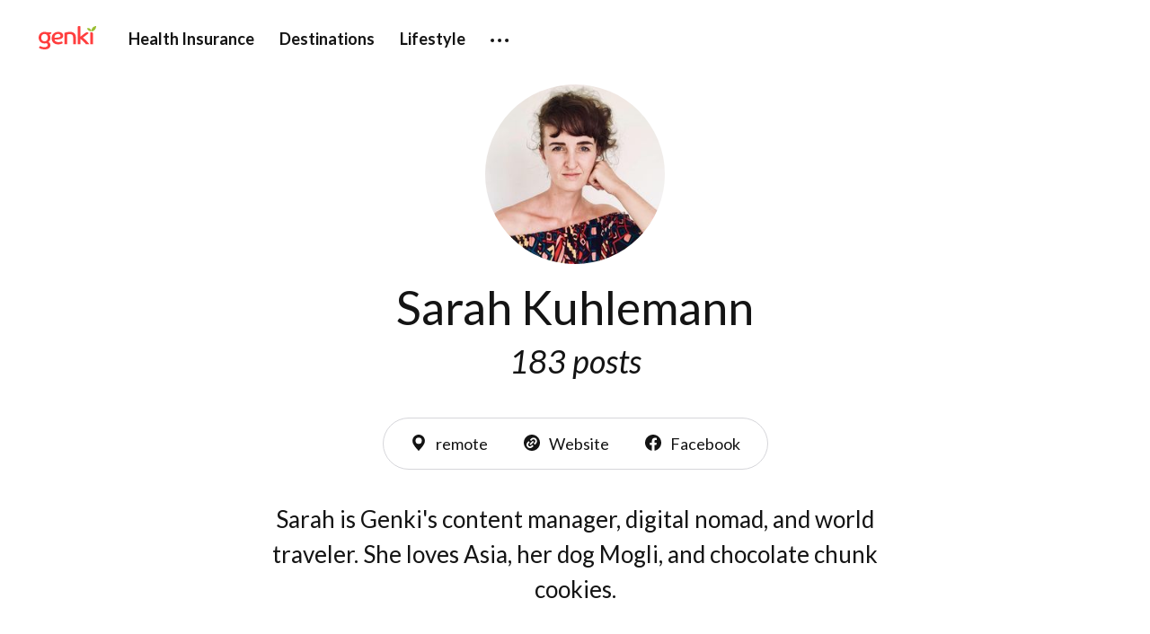

--- FILE ---
content_type: text/html; charset=utf-8
request_url: https://guide.genki.world/author/sarah/
body_size: 7468
content:
<!DOCTYPE html>
<html lang="en">
	<head>
		<meta charset="utf-8">
		<meta http-equiv="X-UA-Compatible" content="IE=edge">
		<title>Sarah Kuhlemann - Genki Guide for Digital Nomads • Genki Guide for Digital Nomads</title>
		<meta name="HandheldFriendly" content="True">
		<meta name="viewport" content="width=device-width, initial-scale=1">
		<link rel="preconnect" href="https://fonts.googleapis.com">
<link rel="preconnect" href="https://fonts.gstatic.com" crossorigin>
<link href="https://fonts.googleapis.com/css2?family=Lato:ital,wght@0,400;0,700;0,900;1,400;1,700;1,900&display=swap" rel="stylesheet">
		<link rel="stylesheet" type="text/css" href="/assets/css/screen.css?v=dbb6e0a9c3">
		
		<meta name="description" content="Sarah is Genki&#x27;s content manager, digital nomad, and world traveler. She loves Asia, her dog Mogli, and chocolate chunk cookies." />
    <link rel="icon" href="/favicon.png" type="image/png" />
    <link rel="canonical" href="https://guide.genki.world/author/sarah/" />
    <meta name="referrer" content="no-referrer-when-downgrade" />
    <link rel="next" href="https://guide.genki.world/author/sarah/page/2/" />
    
    <meta property="og:site_name" content="Genki Guide for Digital Nomads" />
    <meta property="og:type" content="profile" />
    <meta property="og:title" content="Sarah Kuhlemann - Genki Guide for Digital Nomads" />
    <meta property="og:description" content="Sarah is Genki&#x27;s content manager, digital nomad, and world traveler. She loves Asia, her dog Mogli, and chocolate chunk cookies." />
    <meta property="og:url" content="https://guide.genki.world/author/sarah/" />
    <meta property="article:publisher" content="https://www.facebook.com/staygenki" />
    <meta property="article:author" content="https://www.facebook.com/sarah.kuhlemann/" />
    <meta name="twitter:card" content="summary" />
    <meta name="twitter:title" content="Sarah Kuhlemann - Genki Guide for Digital Nomads" />
    <meta name="twitter:description" content="Sarah is Genki&#x27;s content manager, digital nomad, and world traveler. She loves Asia, her dog Mogli, and chocolate chunk cookies." />
    <meta name="twitter:url" content="https://guide.genki.world/author/sarah/" />
    <meta name="twitter:site" content="@staygenki" />
    
    <script type="application/ld+json">
{
    "@context": "https://schema.org",
    "@type": "Person",
    "sameAs": [
        "https://www.linkedin.com/in/sarah-kuhlemann/",
        "https://www.facebook.com/sarah.kuhlemann/"
    ],
    "name": "Sarah Kuhlemann",
    "url": "https://guide.genki.world/author/sarah/",
    "mainEntityOfPage": {
        "@type": "WebPage",
        "@id": "https://guide.genki.world/"
    },
    "description": "Sarah is Genki&#x27;s content manager, digital nomad, and world traveler. She loves Asia, her dog Mogli, and chocolate chunk cookies."
}
    </script>

    <meta name="generator" content="Ghost 4.48" />
    <link rel="alternate" type="application/rss+xml" title="Genki Guide for Digital Nomads" href="https://guide.genki.world/rss/" />
    
    <script defer src="/public/cards.min.js?v=dbb6e0a9c3"></script>
    <link rel="stylesheet" type="text/css" href="/public/cards.min.css?v=dbb6e0a9c3">
    <script>(function(w,d,s,l,i){w[l]=w[l]||[];w[l].push({'gtm.start':
new Date().getTime(),event:'gtm.js'});var f=d.getElementsByTagName(s)[0],
j=d.createElement(s),dl=l!='dataLayer'?'&l='+l:'';j.async=true;j.src=
'https://www.googletagmanager.com/gtm.js?id='+i+dl;f.parentNode.insertBefore(j,f);
})(window,document,'script','dataLayer','GTM-NSQJVPF');</script><style>:root {--ghost-accent-color: #FF3E3E;}</style>
	<script>window.genkiPulseConfig = {"app":{"domain":"genki.world"},"intercom":{"appId":"ao21yknr"},"posthog":{"projectApiKey":"phc_ambwtw0NfL0TLyi6JqIVDSM0mVlHiCHSfoEumSCRpHu"}}</script>
<script>(t=>{class c extends Event{constructor(t,c){super("genki:authenticated-account-changed"),this.accountId=t,this.previousAccountId=c}}const n=()=>{let t;for(const c of document.cookie.split(/;\s*/gu)){const[n,e]=c.split("=",2);if("access"===n){if(void 0!==e)try{t=JSON.parse(decodeURIComponent(e))}catch(t){return void console.error("Can't parse 'access' cookie.",t)}break}}if("object"==typeof t){const c=t.accountId;if("string"==typeof c)return c}};t.genkiAuthentication={accountId:n(),sync:()=>{const e=t.genkiAuthentication,o=n(),i=e.accountId;o!==i&&(e.accountId=o,t.dispatchEvent(new c(o,i)))}},t.GenkiAuthenticatedAccountChangedEvent=c})(window);</script>
<script>(t=>{const e=[];for(const t of["capture","register","register_for_session"])e[t]=(...o)=>{e.push([t,o])};t.posthog=e,t.posthogBootstrap=e;let o=!1,r=t.location.href,i=document.referrer;function n(e=!1){const o=t.posthog;if(i){let e;try{e=new URL(i,t.location.href).host}catch(t){}o.register({$referrer:i,$referring_domain:e})}else o.register({$referrer:"$direct",$referring_domain:"$direct"});o.capture("$pageview",{is_history_navigation:!!e||void 0,title:document.title},{send_instantly:!0})}function s(e){const s=history[e];history[e]=function(c,a,f){const h=f&&new URL(f,location.href).toString()!==location.href,l=!o&&h;l&&(o=!0),"pushState"===e&&h&&(i=location.href),s.call(this,c,a,f),l&&setTimeout(()=>{n(!1),r=t.location.href,o=!1},50)}}t.addEventListener("popstate",()=>{o||r===location.href||(i=r,setTimeout(()=>{n(!0)},50)),r=t.location.href}),s("pushState"),s("replaceState"),n()})(window);</script>
<script async crossorigin="anonymous"src="https://pulse.genki.world/ph/library/20250422"></script>
<script>(o=>{const e=[];o.intercomBoostrap={queue:e,send:o=>e.push(o)}})(window);</script>
<script async crossorigin="anonymous"src="https://pulse.genki.world/ic/library/20251021"></script></head>
	<body class="author-template author-sarah">
		
		<div class="global-wrap">
			<div class="global-content">
				<header class="header-section">
	<div class="header-wrap">
		<div class="header-logo">
			<a href="https://genki.world" class="is-image"><img src="https://guide.genki.world/content/images/2023/01/Genki_Wordmark_Color_Large_1920x780.svg" alt="Genki Guide for Digital Nomads"></a>
		</div>
		<div class="header-nav">
			<input id="toggle" class="header-checkbox" type="checkbox">
			<label class="header-toggle" for="toggle">
				<span>
					<span class="bar"></span>
					<span class="bar"></span>
					<span class="bar"></span>
				</span>
			</label>
			<nav>
				
<ul>
	<li><a href="https://guide.genki.world/insurance/">Health Insurance</a></li>
	<li><a href="https://guide.genki.world/tag/destinations/">Destinations</a></li>
	<li><a href="https://guide.genki.world/tag/lifestyle/">Lifestyle</a></li>
	<li class="is-dropdown">
		<svg role="img" viewBox="0 0 20 4" xmlns="http://www.w3.org/2000/svg"><path d="M2 4A2 2 0 102.001.001 2 2 0 002 4zm8 0a2 2 0 10.001-3.999A2 2 0 0010 4zm8 0a2 2 0 10.001-3.999A2 2 0 0018 4z"/></svg>		<ul>
			<li><a href="https://guide.genki.world/tag/health/">Health</a></li>
			<li><a href="https://guide.genki.world/tag/sports-activities/">Sports &amp; Activities</a></li>
			<li><a href="https://guide.genki.world/tag/mental-health/">Mental Well-being</a></li>
			<li><a href="https://guide.genki.world/tag/travel-ideas/">Travel Ideas</a></li>
			<li><a href="https://guide.genki.world/tag/partner/">Genki Partners</a></li>
			<li><a href="https://guide.genki.world/">Guide Home</a></li>
			<li><a href="https://discord.gg/J5cNQj2">Discord Community</a></li>
		</ul>
	</li>
</ul>

							</nav>
		</div>
	</div>
</header>
				<main class="global-main">
					<div class="archive-section is-profile-image">
	<div class="archive-image global-image">
		<img src="/content/images/size/w400/2021/11/sarah.jpeg" loading="lazy" alt="Sarah Kuhlemann">	</div>
	<h1 class="global-title-large">Sarah Kuhlemann</h1>
	<span class="archive-counter">183 posts</span>
	<div class="archive-social">
		<span><svg role="img" viewBox="0 0 24 24" xmlns="http://www.w3.org/2000/svg"><path d="M12 0C6.908 0 2.766 4.143 2.766 9.234c0 1.529.456 3.028 1.108 4.388C5.872 17.785 11.79 24 12 24c.21 0 6.524-6.908 8.128-10.382.632-1.368 1.106-2.855 1.106-4.384C21.234 4.143 17.092 0 12 0zm0 4.425a4.663 4.663 0 014.661 4.661A4.663 4.663 0 0112 13.747a4.663 4.663 0 01-4.661-4.661A4.663 4.663 0 0112 4.425z"/></svg>


remote</span>
		<a href="https://www.linkedin.com/in/sarah-kuhlemann/" aria-label="link Website"><svg role="img" viewBox="0 0 24 24" xmlns="http://www.w3.org/2000/svg"><path d="M0 12C0 5.374 5.374 0 12 0c6.628 0 12 5.374 12 12 0 6.628-5.372 12-12 12-6.626 0-12-5.372-12-12zm5.593-.866a5.34 5.34 0 0 0-1.558 3.74c0 2.868 2.369 5.237 5.174 5.174a5.235 5.235 0 0 0 3.74-1.558l1.559-1.558-1.746-1.745-1.558 1.558a2.737 2.737 0 0 1-1.933.81c-1.496 0-2.743-1.246-2.743-2.743 0-.748.313-1.434.81-1.932l1.559-1.558-1.745-1.746-1.559 1.559v-.001zm7.62-1.962l-4.85 4.85 1.698 1.696 4.848-4.85-1.696-1.696zm4.843 4.212a5.34 5.34 0 0 0 1.558-3.741c0-2.868-2.368-5.236-5.173-5.174A5.232 5.232 0 0 0 10.7 6.03L9.142 7.585l1.746 1.746 1.558-1.56a2.738 2.738 0 0 1 1.932-.809c1.496 0 2.743 1.246 2.743 2.742a2.74 2.74 0 0 1-.81 1.933l-1.56 1.559 1.746 1.745 1.56-1.558z"/></svg>Website</a>
		<a href="https://www.facebook.com/sarah.kuhlemann/" aria-label="link Facebook"><svg role="img" viewBox="0 0 24 24" xmlns="http://www.w3.org/2000/svg"><path d="M23.9981 11.9991C23.9981 5.37216 18.626 0 11.9991 0C5.37216 0 0 5.37216 0 11.9991C0 17.9882 4.38789 22.9522 10.1242 23.8524V15.4676H7.07758V11.9991H10.1242V9.35553C10.1242 6.34826 11.9156 4.68714 14.6564 4.68714C15.9692 4.68714 17.3424 4.92149 17.3424 4.92149V7.87439H15.8294C14.3388 7.87439 13.8739 8.79933 13.8739 9.74824V11.9991H17.2018L16.6698 15.4676H13.8739V23.8524C19.6103 22.9522 23.9981 17.9882 23.9981 11.9991Z"/></svg>Facebook</a>
	</div>
	<p class="archive-description">Sarah is Genki&#x27;s content manager, digital nomad, and world traveler. She loves Asia, her dog Mogli, and chocolate chunk cookies.</p>
</div>
<div class="loop-section">
	<div class="loop-wrap">
		<article class="item global-image post tag-travel-ideas tag-asia">
	<a href="/underrated-nomad-spots-asia/" class="global-link" aria-label="5 Underrated Nomad Spots in Asia"></a>
	<img srcset="/content/images/size/w400/2025/12/Underrated.jpg 400w, 
			 /content/images/size/w800/2025/12/Underrated.jpg 800w"
	 sizes="(max-width:480px) 400px, 800px"
	 src="/content/images/size/w800/2025/12/Underrated.jpg"
	 loading="lazy"
	 alt="5 Underrated Nomad Spots in Asia">	<div class="item-content global-mask is-image">
		<h2 class="item-title"><a href="/underrated-nomad-spots-asia/">5 Underrated Nomad Spots in Asia</a></h2>
		<div class="item-tags global-tags global-pointer is-image">
						<a href="/tag/travel-ideas/">Travel ideas</a>
		</div>
	</div>
</article>
		<article class="item global-image post tag-travel-ideas">
	<a href="/5-least-traveled-countries-worth-checking-out/" class="global-link" aria-label="5 Least Traveled Countries"></a>
	<img srcset="/content/images/size/w400/2023/01/the-least-traveled-countries-in-the-world.png 400w, 
			 /content/images/size/w800/2023/01/the-least-traveled-countries-in-the-world.png 800w"
	 sizes="(max-width:480px) 400px, 800px"
	 src="/content/images/size/w800/2023/01/the-least-traveled-countries-in-the-world.png"
	 loading="lazy"
	 alt="5 Least Traveled Countries">	<div class="item-content global-mask is-image">
		<h2 class="item-title"><a href="/5-least-traveled-countries-worth-checking-out/">5 Least Traveled Countries</a></h2>
		<div class="item-tags global-tags global-pointer is-image">
						<a href="/tag/travel-ideas/">Travel ideas</a>
		</div>
	</div>
</article>
		<article class="item global-image post tag-mental-health">
	<a href="/how-to-make-friends/" class="global-link" aria-label="How to Make Friends as A Nomad?"></a>
	<img srcset="/content/images/size/w400/2023/03/genki-insurance-make-friends.webp 400w, 
			 /content/images/size/w800/2023/03/genki-insurance-make-friends.webp 800w"
	 sizes="(max-width:480px) 400px, 800px"
	 src="/content/images/size/w800/2023/03/genki-insurance-make-friends.webp"
	 loading="lazy"
	 alt="How to Make Friends as A Nomad?">	<div class="item-content global-mask is-image">
		<h2 class="item-title"><a href="/how-to-make-friends/">How to Make Friends as A Nomad?</a></h2>
		<div class="item-tags global-tags global-pointer is-image">
						<a href="/tag/mental-health/">Mental Well-being</a>
		</div>
	</div>
</article>
		<article class="item global-image post tag-europe tag-destinations">
	<a href="/malta/" class="global-link" aria-label="Malta for Nomads"></a>
	<img srcset="/content/images/size/w400/2021/12/genki-insurance-malta.png 400w, 
			 /content/images/size/w800/2021/12/genki-insurance-malta.png 800w"
	 sizes="(max-width:480px) 400px, 800px"
	 src="/content/images/size/w800/2021/12/genki-insurance-malta.png"
	 loading="lazy"
	 alt="Malta for Nomads">	<div class="item-content global-mask is-image">
		<h2 class="item-title"><a href="/malta/">Malta for Nomads</a></h2>
		<div class="item-tags global-tags global-pointer is-image">
						<a href="/tag/europe/">Europe</a>
		</div>
	</div>
</article>
		<article class="item global-image post tag-lifestyle tag-destinations tag-africa tag-europe tag-america">
	<a href="/upcoming-digital-nomads-events/" class="global-link" aria-label="Upcoming Nomad Events in 2025 &amp; 2026"></a>
	<img srcset="/content/images/size/w400/2023/03/genki-insurance-upcoming-digital-nomad-events-2023.webp 400w, 
			 /content/images/size/w800/2023/03/genki-insurance-upcoming-digital-nomad-events-2023.webp 800w"
	 sizes="(max-width:480px) 400px, 800px"
	 src="/content/images/size/w800/2023/03/genki-insurance-upcoming-digital-nomad-events-2023.webp"
	 loading="lazy"
	 alt="Upcoming Nomad Events in 2025 &amp; 2026">	<div class="item-content global-mask is-image">
		<h2 class="item-title"><a href="/upcoming-digital-nomads-events/">Upcoming Nomad Events in 2025 &amp; 2026</a></h2>
		<div class="item-tags global-tags global-pointer is-image">
						<a href="/tag/lifestyle/">Lifestyle</a>
		</div>
	</div>
</article>
		<article class="item global-image post tag-asia tag-destinations">
	<a href="/bali/" class="global-link" aria-label="Bali for Nomads"></a>
	<img srcset="/content/images/size/w400/2021/11/genki_health_insurance_bali.jpg 400w, 
			 /content/images/size/w800/2021/11/genki_health_insurance_bali.jpg 800w"
	 sizes="(max-width:480px) 400px, 800px"
	 src="/content/images/size/w800/2021/11/genki_health_insurance_bali.jpg"
	 loading="lazy"
	 alt="Bali for Nomads">	<div class="item-content global-mask is-image">
		<h2 class="item-title"><a href="/bali/">Bali for Nomads</a></h2>
		<div class="item-tags global-tags global-pointer is-image">
						<a href="/tag/asia/">Asia</a>
		</div>
	</div>
</article>
		<article class="item global-image post tag-asia tag-destinations">
	<a href="/philippines/" class="global-link" aria-label="Philippines for Nomads"></a>
	<img srcset="/content/images/size/w400/2023/02/genki-insurance-philippines.webp 400w, 
			 /content/images/size/w800/2023/02/genki-insurance-philippines.webp 800w"
	 sizes="(max-width:480px) 400px, 800px"
	 src="/content/images/size/w800/2023/02/genki-insurance-philippines.webp"
	 loading="lazy"
	 alt="Philippines for Nomads">	<div class="item-content global-mask is-image">
		<h2 class="item-title"><a href="/philippines/">Philippines for Nomads</a></h2>
		<div class="item-tags global-tags global-pointer is-image">
						<a href="/tag/asia/">Asia</a>
		</div>
	</div>
</article>
		<article class="item global-image post tag-travel-ideas tag-europe">
	<a href="/christmas-markets-city-guide/" class="global-link" aria-label="Christmas Markets City Guide"></a>
	<img srcset="/content/images/size/w400/2025/09/Winter_Destinations_for_Nomads.png 400w, 
			 /content/images/size/w800/2025/09/Winter_Destinations_for_Nomads.png 800w"
	 sizes="(max-width:480px) 400px, 800px"
	 src="/content/images/size/w800/2025/09/Winter_Destinations_for_Nomads.png"
	 loading="lazy"
	 alt="Christmas Markets City Guide">	<div class="item-content global-mask is-image">
		<h2 class="item-title"><a href="/christmas-markets-city-guide/">Christmas Markets City Guide</a></h2>
		<div class="item-tags global-tags global-pointer is-image">
						<a href="/tag/travel-ideas/">Travel ideas</a>
		</div>
	</div>
</article>
	</div>
</div><div class="pagination-section">
	<div class="pagination-wrap">
		<a href="/author/sarah/page/2/" id="next-page"></a>
		<button class="global-button">Load more</button>
	</div>
</div>


				</main>
				<footer class="footer-section global-footer">
	<div class="footer-wrap">
		<div class="footer-logo">
			<a href="https://guide.genki.world" class="is-image"><img src="https://guide.genki.world/content/images/2023/01/Genki_Wordmark_Color_Large_1920x780.svg" alt="Genki Guide for Digital Nomads"></a>
		</div>
		<div class="footer-nav">
			<div class="footer-nav-column is-social">
				<small>Social</small>
				<ul>
					<li><a href="https://discord.gg/5gN9Pr79WQ"><svg role="img" viewBox="0 0 24 24" xmlns="http://www.w3.org/2000/svg"><path d="M20.222 0c1.406 0 2.54 1.137 2.607 2.475V24l-2.677-2.273-1.47-1.338-1.604-1.398.67 2.205H3.71c-1.402 0-2.54-1.065-2.54-2.476V2.48C1.17 1.142 2.31.003 3.715.003h16.5L20.222 0zm-6.118 5.683h-.03l-.202.2c2.073.6 3.076 1.537 3.076 1.537-1.336-.668-2.54-1.002-3.744-1.137-.87-.135-1.74-.064-2.475 0h-.2c-.47 0-1.47.2-2.81.735-.467.203-.735.336-.735.336s1.002-1.002 3.21-1.537l-.135-.135s-1.672-.064-3.477 1.27c0 0-1.805 3.144-1.805 7.02 0 0 1 1.74 3.743 1.806 0 0 .4-.533.805-1.002-1.54-.468-2.14-1.404-2.14-1.404s.134.066.335.2h.06c.03 0 .044.015.06.03v.006c.016.016.03.03.06.03.33.136.66.27.93.4.466.202 1.065.403 1.8.536.93.135 1.996.2 3.21 0 .6-.135 1.2-.267 1.8-.535.39-.2.87-.4 1.397-.737 0 0-.6.936-2.205 1.404.33.466.795 1 .795 1 2.744-.06 3.81-1.8 3.87-1.726 0-3.87-1.815-7.02-1.815-7.02-1.635-1.214-3.165-1.26-3.435-1.26l.056-.02zm.168 4.413c.703 0 1.27.6 1.27 1.335 0 .74-.57 1.34-1.27 1.34-.7 0-1.27-.6-1.27-1.334.002-.74.573-1.338 1.27-1.338zm-4.543 0c.7 0 1.266.6 1.266 1.335 0 .74-.57 1.34-1.27 1.34-.7 0-1.27-.6-1.27-1.334 0-.74.57-1.338 1.27-1.338z"/></svg>Discord</a></li>
					<li><a href="https://instagram.com/stay_genki"><svg role="img" viewBox="0 0 24 24" xmlns="http://www.w3.org/2000/svg"><path d="M12 0C8.74 0 8.333.015 7.053.072 5.775.132 4.905.333 4.14.63c-.789.306-1.459.717-2.126 1.384S.935 3.35.63 4.14C.333 4.905.131 5.775.072 7.053.012 8.333 0 8.74 0 12s.015 3.667.072 4.947c.06 1.277.261 2.148.558 2.913.306.788.717 1.459 1.384 2.126.667.666 1.336 1.079 2.126 1.384.766.296 1.636.499 2.913.558C8.333 23.988 8.74 24 12 24s3.667-.015 4.947-.072c1.277-.06 2.148-.262 2.913-.558.788-.306 1.459-.718 2.126-1.384.666-.667 1.079-1.335 1.384-2.126.296-.765.499-1.636.558-2.913.06-1.28.072-1.687.072-4.947s-.015-3.667-.072-4.947c-.06-1.277-.262-2.149-.558-2.913-.306-.789-.718-1.459-1.384-2.126C21.319 1.347 20.651.935 19.86.63c-.765-.297-1.636-.499-2.913-.558C15.667.012 15.26 0 12 0zm0 2.16c3.203 0 3.585.016 4.85.071 1.17.055 1.805.249 2.227.415.562.217.96.477 1.382.896.419.42.679.819.896 1.381.164.422.36 1.057.413 2.227.057 1.266.07 1.646.07 4.85s-.015 3.585-.074 4.85c-.061 1.17-.256 1.805-.421 2.227-.224.562-.479.96-.899 1.382-.419.419-.824.679-1.38.896-.42.164-1.065.36-2.235.413-1.274.057-1.649.07-4.859.07-3.211 0-3.586-.015-4.859-.074-1.171-.061-1.816-.256-2.236-.421-.569-.224-.96-.479-1.379-.899-.421-.419-.69-.824-.9-1.38-.165-.42-.359-1.065-.42-2.235-.045-1.26-.061-1.649-.061-4.844 0-3.196.016-3.586.061-4.861.061-1.17.255-1.814.42-2.234.21-.57.479-.96.9-1.381.419-.419.81-.689 1.379-.898.42-.166 1.051-.361 2.221-.421 1.275-.045 1.65-.06 4.859-.06l.045.03zm0 3.678c-3.405 0-6.162 2.76-6.162 6.162 0 3.405 2.76 6.162 6.162 6.162 3.405 0 6.162-2.76 6.162-6.162 0-3.405-2.76-6.162-6.162-6.162zM12 16c-2.21 0-4-1.79-4-4s1.79-4 4-4 4 1.79 4 4-1.79 4-4 4zm7.846-10.405c0 .795-.646 1.44-1.44 1.44-.795 0-1.44-.646-1.44-1.44 0-.794.646-1.439 1.44-1.439.793-.001 1.44.645 1.44 1.439z"/></svg>Instagram</a></li>
					<li><a href="https://www.tiktok.com/@gogenki"><svg role="img" viewBox="0 0 24 24" xmlns="http://www.w3.org/2000/svg"><path d="M12.53.02C13.84 0 15.14.01 16.44 0c.08 1.53.63 3.09 1.75 4.17 1.12 1.11 2.7 1.62 4.24 1.79v4.03c-1.44-.05-2.89-.35-4.2-.97-.57-.26-1.1-.59-1.62-.93-.01 2.92.01 5.84-.02 8.75-.08 1.4-.54 2.79-1.35 3.94-1.31 1.92-3.58 3.17-5.91 3.21-1.43.08-2.86-.31-4.08-1.03-2.02-1.19-3.44-3.37-3.65-5.71-.02-.5-.03-1-.01-1.49.18-1.9 1.12-3.72 2.58-4.96 1.66-1.44 3.98-2.13 6.15-1.72.02 1.48-.04 2.96-.04 4.44-.99-.32-2.15-.23-3.02.37-.63.41-1.11 1.04-1.36 1.75-.21.51-.15 1.07-.14 1.61.24 1.64 1.82 3.02 3.5 2.87 1.12-.01 2.19-.66 2.77-1.61.19-.33.4-.67.41-1.06.1-1.79.06-3.57.07-5.36.01-4.03-.01-8.05.02-12.07z"/></svg>TikTok</a></li>
					<li><a href="https://www.facebook.com/staygenki"><svg role="img" viewBox="0 0 24 24" xmlns="http://www.w3.org/2000/svg"><path d="M23.9981 11.9991C23.9981 5.37216 18.626 0 11.9991 0C5.37216 0 0 5.37216 0 11.9991C0 17.9882 4.38789 22.9522 10.1242 23.8524V15.4676H7.07758V11.9991H10.1242V9.35553C10.1242 6.34826 11.9156 4.68714 14.6564 4.68714C15.9692 4.68714 17.3424 4.92149 17.3424 4.92149V7.87439H15.8294C14.3388 7.87439 13.8739 8.79933 13.8739 9.74824V11.9991H17.2018L16.6698 15.4676H13.8739V23.8524C19.6103 22.9522 23.9981 17.9882 23.9981 11.9991Z"/></svg>Facebook</a></li>
					<li><a href="https://twitter.com/staygenki"><svg role="img" viewBox="0 0 24 24" xmlns="http://www.w3.org/2000/svg"><path d="M23.954 4.569c-.885.389-1.83.654-2.825.775 1.014-.611 1.794-1.574 2.163-2.723-.951.555-2.005.959-3.127 1.184-.896-.959-2.173-1.559-3.591-1.559-2.717 0-4.92 2.203-4.92 4.917 0 .39.045.765.127 1.124C7.691 8.094 4.066 6.13 1.64 3.161c-.427.722-.666 1.561-.666 2.475 0 1.71.87 3.213 2.188 4.096-.807-.026-1.566-.248-2.228-.616v.061c0 2.385 1.693 4.374 3.946 4.827-.413.111-.849.171-1.296.171-.314 0-.615-.03-.916-.086.631 1.953 2.445 3.377 4.604 3.417-1.68 1.319-3.809 2.105-6.102 2.105-.39 0-.779-.023-1.17-.067 2.189 1.394 4.768 2.209 7.557 2.209 9.054 0 13.999-7.496 13.999-13.986 0-.209 0-.42-.015-.63.961-.689 1.8-1.56 2.46-2.548l-.047-.02z"/></svg>Twitter</a></li>
                    <li><a href="https://www.linkedin.com/company/staygenki"><svg role="img" viewBox="0 0 24 24" xmlns="http://www.w3.org/2000/svg"><path d="M20.447 20.452h-3.554v-5.569c0-1.328-.027-3.037-1.852-3.037-1.853 0-2.136 1.445-2.136 2.939v5.667H9.351V9h3.414v1.561h.046c.477-.9 1.637-1.85 3.37-1.85 3.601 0 4.267 2.37 4.267 5.455v6.286zM5.337 7.433c-1.144 0-2.063-.926-2.063-2.065 0-1.138.92-2.063 2.063-2.063 1.14 0 2.064.925 2.064 2.063 0 1.139-.925 2.065-2.064 2.065zm1.782 13.019H3.555V9h3.564v11.452zM22.225 0H1.771C.792 0 0 .774 0 1.729v20.542C0 23.227.792 24 1.771 24h20.451C23.2 24 24 23.227 24 22.271V1.729C24 .774 23.2 0 22.222 0h.003z"/></svg>LinkedIn</a></li>
					

				</ul>
			</div>
			



<div class="footer-nav-column">
	<small>Other</small>
	<ul>
		<li><a href="https://genki.world/about">About Genki</a></li>
		<li><a href="https://genki.world/">Health Insurance for Digital Nomads</a></li>
		<li><a href="https://genki.world/legal">Legal</a></li>
		<li><a href="https://genki.world/privacy">Privacy</a></li>
	</ul>
</div>




		</div>
	</div>
	<div class="footer-copyright">
		<a href="https://guide.genki.world">Genki Guide for Digital Nomads</a> &copy; 2026 —
		Published with <a href="https://ghost.org" target="_blank" rel="noopener noreferrer">Ghost</a> & <a href="https://fueko.net/#genki" target="_blank" rel="noopener noreferrer">Genki</a>.
	</div>
</footer>
			</div>
		</div>
		<div id="notifications" class="global-notification">
	<div class="subscribe">You’ve successfully subscribed to Genki Guide for Digital Nomads</div>
	<div class="signin">Welcome back! You’ve successfully signed in.</div>
	<div class="signup">Great! You’ve successfully signed up.</div>
	<div class="expired">Your link has expired</div>
	<div class="checkout-success">Success! Check your email for magic link to sign-in.</div>
</div>
				<script src="/assets/js/global.js?v=dbb6e0a9c3"></script>
		<script src="/assets/js/index.js?v=dbb6e0a9c3"></script>
		<script>
!function(){"use strict";const p=new URLSearchParams(window.location.search),isAction=p.has("action"),isStripe=p.has("stripe"),success=p.get("success"),action=p.get("action"),stripe=p.get("stripe"),n=document.getElementById("notifications"),a="is-subscribe",b="is-signin",c="is-signup",d="is-expired",e="is-checkout-success";p&&(isAction&&(action=="subscribe"&&success=="true"&&n.classList.add(a),action=="signin"&&success=="true"&&n.classList.add(b),action=="signup"&&success=="true"&&n.classList.add(c),success=="false"&&n.classList.add(d)),isStripe&&stripe=="success"&&n.classList.add(e),(isAction||isStripe)&&setTimeout(function(){window.history.replaceState(null,null,window.location.pathname),n.classList.remove(a,b,c,d,e)},5000))}();
</script>

		
		
		
		
	</body>
</html>


--- FILE ---
content_type: text/css; charset=UTF-8
request_url: https://guide.genki.world/assets/css/screen.css?v=dbb6e0a9c3
body_size: 15809
content:
/* //////////////////////////////////////////////////////////////////////////

   Genki 1.1.3

   //////////////////////////////////////////////////////////////////////////

   I. Customize
   |
   ├─ Global settings
   ├─ Fonts
   ├─ Colors
   ├─ Light version
   ├─ Medium version
   ├─ Dark version
   └─ Hiding 'Portal' notifications

   II. 3rd party scripts
   |
   ├─ Normalize.css
   └─ lightense-images.js, progress bar

   III. Theme
   |
   ├─ 1.Global
   ├─ 2.Header
   ├─ 3.Hero
   ├─ 4.Loop
   ├─ 5.Featured & Special section
   ├─ 6.Pagination
   ├─ 7.Search function
   ├─ 8.Post — Header
   ├─ 9.Post — Content
   ├─ 10.Post — Share
   ├─ 11.Post — Navigation
   ├─ 12.Post — Comments
   ├─ 13.Author & Tag page
   ├─ 14.Subscribe form
   ├─ 15.Footer
   ├─ 16.Custom — Pages
   ├─ 17.Custom — Error page
   ├─ 18.Custom — Tags & Authors page
   ├─ 19.Custom — Membership page
   └─ 20.Custom — Account page

   //////////////////////////////////////////////////////////////////////////

   I. Customize

   ////////////////////////////////////////////////////////////////////////// */

:root {

   /* Global settings
   –––––––––––––––––––––––––––––––––––––––––––––––––––– */

   /* Logo */
   --height-logo-header: 26px;
   --height-logo-footer: 26px;
   --height-logo-mobile: 26px;

   /* Border radius */
   --border-radius: 24px;

   /* Global wrapper */
   --max-width-global-wrap: 1620px;

   /* Posts card wrapper */
   --max-width-cards-wrap: 1196px;

   /* Post content wrapper */
   --max-width-post-wrap: 700px;

   /* Item margin */
   --margin-item: 1vw;


   /* Fonts
   –––––––––––––––––––––––––––––––––––––––––––––––––––– */

   /* Search results, post cards, etc. */
   --font-family-one: 'Lato', -apple-system, BlinkMacSystemFont, "Segoe UI", Roboto, Helvetica, Arial, sans-serif;
   --font-weight-one-regular: 400;
   --font-weight-one-semi-bold: 700;
   --font-weight-one-bold: 900;

   /* Post content */
   --font-family-two: 'Lato', -apple-system, BlinkMacSystemFont, "Segoe UI", Roboto, Helvetica, Arial, sans-serif;
   --font-weight-two-regular: 400;
   --font-weight-two-semi-bold: 700;
   --font-weight-two-bold: 900;

   /* Headings, logo, etc. */
   --font-family-three: 'Lato', serif;
   --font-weight-three-regular: 400;


   /* Colors
   –––––––––––––––––––––––––––––––––––––––––––––––––––– */

   /* Color of details */
   --ghost-accent-color: #f81ce5;


   /* Light version
   –––––––––––––––––––––––––––––––––––––––––––––––––––– */

   /* Fonts */
   --color-font-one: #141414;
   --color-font-two: #fff;
   --color-font-three: #141414;
   --color-font-four: #fff;

   /* Background & elements */
   --color-one: #f4f4f7;
   --color-two: #ededf1;
   --color-three: #141414;
   --color-body: #fff;
   --color-white: #fff;
   --color-black: #141414;

   /* Alert */
   --color-alert-success: #61d6ad;
   --color-alert-error: #ff6c78;

   /* Border */
   --color-border-one: #d6d6da;
   --color-border-two: rgba(62,67,75,.6);
   --color-border-three: rgba(255,255,255,.8);

   /* Underline */
   --color-underline: var(--ghost-accent-color);

   /* Overlay */
   --overlay-item-image-top: .3;
   --overlay-item-image-bottom: .3;

   /* Opacity */
   --opacity-cover-image: .4;
}

/* Medium version
   –––––––––––––––––––––––––––––––––––––––––––––––––––– */
.sepia-mode {

   /* Fonts */
   --color-font-one: #1e1e1e;
   --color-font-three: #1e1e1e;

   /* Background & elements */
   --color-one: #e8e5d6;
   --color-two: #fff;
   --color-three: #1e1e1e;
   --color-body: #f2efe4;
   --color-black: #1e1e1e;

   /* Border */
   --color-border-one: #bfbeb3;
   --color-border-two: #99988f;

   /* Overlay */
   --overlay-item-image-top: .4;
   --overlay-item-image-bottom: .4;
}

/* Dark version
   –––––––––––––––––––––––––––––––––––––––––––––––––––– */
.dark-mode {

   /* Fonts */
   --color-font-one: #fff;
   --color-font-two: #1e2631;
   --color-font-three: #1e2631;

   /* Background & elements */
   --color-one: #2a343e;
   --color-two: #141b23;
   --color-three: #fff;
   --color-body: #1e2631;
   --color-black: #1e2631;

   /* Border */
   --color-border-one: #3f4851;
   --color-border-two: #888d93;

   /* Overlay */
   --overlay-item-image-top: .4;
   --overlay-item-image-bottom: .5;
}

/* Automatic dark version [duplicate dark version]
   –––––––––––––––––––––––––––––––––––––––––––––––––––– */
@media (prefers-color-scheme:dark) {
   .auto-dark-mode {

      /* Fonts */
     --color-font-one: #fff;
     --color-font-two: #1e2631;
     --color-font-three: #1e2631;

     /* Background & elements */
     --color-one: #2a343e;
     --color-two: #141b23;
     --color-three: #fff;
     --color-body: #1e2631;
     --color-black: #1e2631;

     /* Border */
     --color-border-one: #3f4851;
     --color-border-two: #888d93;

     /* Overlay */
     --overlay-item-image-top: .4;
     --overlay-item-image-bottom: .5;
   }
}

/* Hiding 'Portal' notifications
   –––––––––––––––––––––––––––––––––––––––––––––––––––– */
iframe[title="portal-notification"] {
   display: none;
}

/* //////////////////////////////////////////////////////////////////////////

   II. 3rd party scripts

   ////////////////////////////////////////////////////////////////////////// */

/* Normalize.css
   ––––––––––––––––––––––––––––––––––––––––––––––––––––
   Version : 8.0.1
   Website : necolas.github.io/normalize.css
   Repo    : github.com/necolas/normalize.css
   Author  : Nicolas Gallagher
   License : MIT
   –––––––––––––––––––––––––––––––––––––––––––––––––––– */
html{line-height:1.15;-webkit-text-size-adjust:100%}body{margin:0}main{display:block}h1{font-size:2em;margin:.67em 0}hr{overflow:visible;box-sizing:content-box;height:0}pre{font-family:monospace,monospace;font-size:1em}a{background-color:transparent}abbr[title]{text-decoration:underline;text-decoration:underline dotted;border-bottom:none}b,strong{font-weight:bolder}code,kbd,samp{font-family:monospace,monospace;font-size:1em}small{font-size:80%}sub,sup{font-size:75%;line-height:0;position:relative;vertical-align:baseline}sub{bottom:-.25em}sup{top:-.5em}img{border-style:none}button,input,optgroup,select,textarea{font-family:inherit;font-size:100%;line-height:1.15;margin:0}button,input{overflow:visible}button,select{text-transform:none}button,[type='button'],[type='reset'],[type='submit']{-webkit-appearance:button}button::-moz-focus-inner,[type='button']::-moz-focus-inner,[type='reset']::-moz-focus-inner,[type='submit']::-moz-focus-inner{padding:0;border-style:none}button:-moz-focusring,[type='button']:-moz-focusring,[type='reset']:-moz-focusring,[type='submit']:-moz-focusring{outline:1px dotted ButtonText}fieldset{padding:.35em .75em .625em}legend{display:table;box-sizing:border-box;max-width:100%;padding:0;white-space:normal;color:inherit}progress{vertical-align:baseline}textarea{overflow:auto}[type='checkbox'],[type='radio']{box-sizing:border-box;padding:0}[type='number']::-webkit-inner-spin-button,[type='number']::-webkit-outer-spin-button{height:auto}[type='search']{outline-offset:-2px;-webkit-appearance:textfield}[type='search']::-webkit-search-decoration{-webkit-appearance:none}::-webkit-file-upload-button{font:inherit;-webkit-appearance:button}details{display:block}summary{display:list-item}template{display:none}[hidden]{display:none}

/* Custom settings for lightense-images.js, progress bar
   –––––––––––––––––––––––––––––––––––––––––––––––––––– */
.lightense-backdrop{z-index:99998!important;background-color:var(--color-body)!important;-webkit-backdrop-filter:initial!important;backdrop-filter:initial!important}.lightense-wrap ~ br,.lightense-wrap ~ small{display:none}.lightense-wrap img{border-radius:0!important}.post-progress{position:fixed;z-index:90;top:0;right:0;left:0;width:100%;height:8px;transition:opacity .15s ease-out .3s;border:none;outline:none;-webkit-appearance:none;-moz-appearance:none;appearance:none}.post-progress:not([value]){display:none}.post-progress,.post-progress[value]::-webkit-progress-bar{background-color:transparent}.post-progress[value]::-webkit-progress-value{background-color:var(--ghost-accent-color)}.post-progress[value]::-moz-progress-bar{background-color:var(--ghost-accent-color)}.post-progress[value='1']{opacity:0}

/* //////////////////////////////////////////////////////////////////////////

   III. Theme

   ////////////////////////////////////////////////////////////////////////// */

/* --------------------------------------------------------------------------
   1.Global
   -------------------------------------------------------------------------- */
html,
body {
   height: 100%;
   max-height: 100%;
   -webkit-font-smoothing: antialiased;
   -moz-osx-font-smoothing: grayscale;
   -webkit-tap-highlight-color: transparent;
}

body {
   font-family: var(--font-family-one);
   font-size: 20px;
   font-weight: var(--font-weight-one-regular);
   line-height: 1.5;
   word-wrap: break-word;
   word-break: break-word;
   color: var(--color-font-one);
   background-color: var(--color-body);
}

/* Typography
   –––––––––––––––––––––––––––––––––––––––––––––––––––– */
h1,h2,h3,h4,h5,h6,
input,
textarea,
blockquote {
   line-height: 1.3;
}

h1,h2,h3,h4,h5,h6 {
   font-weight: var(--font-weight-one-bold);
}

/* Links
   –––––––––––––––––––––––––––––––––––––––––––––––––––– */
a {
   text-decoration: none;
   color: var(--color-font-one);
}

/* input & textarea
   –––––––––––––––––––––––––––––––––––––––––––––––––––– */
input,
textarea {
   color: var(--color-font-one);
   border: none;
   border-radius: 0;
   outline: none;
   background-color: transparent;
   box-shadow: none;
}

input {
   font-weight: var(--font-weight-one-regular);
}

input:focus {
   color: var(--color-font-one);
}

input::-webkit-input-placeholder,
textarea::-webkit-input-placeholder {
   color: var(--color-font-one);
}

input::-moz-placeholder,
textarea::-moz-placeholder {
   opacity: 1;
   color: var(--color-font-one);
}

input::-ms-input-placeholder,
textarea::-ms-input-placeholder {
   color: var(--color-font-one);
}

input::placeholder,
textarea::placeholder {
   color: var(--color-font-one);
}

/* Aspect ratio
   –––––––––––––––––––––––––––––––––––––––––––––––––––– */
.header-logo .is-image img,
.footer-logo .is-image img,
.post-image img {
   aspect-ratio: attr(width)/attr(height);
}

/* Link overlay
   –––––––––––––––––––––––––––––––––––––––––––––––––––– */
.global-link {
   position: absolute;
   z-index: 1;
   top: 0;
   right: 0;
   bottom: 0;
   left: 0;
}

/* Image
   –––––––––––––––––––––––––––––––––––––––––––––––––––– */
.global-image img {
   position: absolute;
   z-index: -1;
   top: 0;
   left: 0;
   width: 100%;
   height: 100%;
   -o-object-fit: cover;
   object-fit: cover;
}

/* Cover & Mask
   –––––––––––––––––––––––––––––––––––––––––––––––––––– */
.global-cover,
.global-cover.is-optional {
   top: 0;
   right: 0;
   left: 0;
   height: 60vh;
   opacity: var(--opacity-cover-image);
   background: no-repeat center center/cover;
}

.global-cover,
.global-cover.is-optional,
.global-mask::after,
.global-mask.is-top::after {
   position: absolute;
   z-index: -1;
}

.global-cover,
.global-cover.is-optional,
.global-mask.is-top::after {
   -webkit-mask-image: linear-gradient(to top,transparent,rgba(0,0,0,.013)8.1%,rgba(0,0,0,.049)15.5%,rgba(0,0,0,.104)22.5%,rgba(0,0,0,.175)29%,rgba(0,0,0,.259)35.3%,rgba(0,0,0,.352)41.2%,rgba(0,0,0,.45)47.1%,rgba(0,0,0,.55)52.9%,rgba(0,0,0,.648)58.8%,rgba(0,0,0,.741)64.7%,rgba(0,0,0,.825)71%,rgba(0,0,0,.896)77.5%,rgba(0,0,0,.951)84.5%,rgba(0,0,0,.987)91.9%,black);
   mask-image: linear-gradient(to top,transparent,rgba(0,0,0,.013)8.1%,rgba(0,0,0,.049)15.5%,rgba(0,0,0,.104)22.5%,rgba(0,0,0,.175)29%,rgba(0,0,0,.259)35.3%,rgba(0,0,0,.352)41.2%,rgba(0,0,0,.45)47.1%,rgba(0,0,0,.55)52.9%,rgba(0,0,0,.648)58.8%,rgba(0,0,0,.741)64.7%,rgba(0,0,0,.825)71%,rgba(0,0,0,.896)77.5%,rgba(0,0,0,.951)84.5%,rgba(0,0,0,.987)91.9%,black);
}

.global-mask:not(.is-top)::after {
   bottom: 0;
   -webkit-mask-image: linear-gradient(to bottom,transparent,rgba(0,0,0,.013)8.1%,rgba(0,0,0,.049)15.5%,rgba(0,0,0,.104)22.5%,rgba(0,0,0,.175)29%,rgba(0,0,0,.259)35.3%,rgba(0,0,0,.352)41.2%,rgba(0,0,0,.45)47.1%,rgba(0,0,0,.55)52.9%,rgba(0,0,0,.648)58.8%,rgba(0,0,0,.741)64.7%,rgba(0,0,0,.825)71%,rgba(0,0,0,.896)77.5%,rgba(0,0,0,.951)84.5%,rgba(0,0,0,.987)91.9%,black);
   mask-image: linear-gradient(to bottom,transparent,rgba(0,0,0,.013)8.1%,rgba(0,0,0,.049)15.5%,rgba(0,0,0,.104)22.5%,rgba(0,0,0,.175)29%,rgba(0,0,0,.259)35.3%,rgba(0,0,0,.352)41.2%,rgba(0,0,0,.45)47.1%,rgba(0,0,0,.55)52.9%,rgba(0,0,0,.648)58.8%,rgba(0,0,0,.741)64.7%,rgba(0,0,0,.825)71%,rgba(0,0,0,.896)77.5%,rgba(0,0,0,.951)84.5%,rgba(0,0,0,.987)91.9%,black);
}

.global-mask::after,
.global-mask.is-top::after {
   right: -2px;
   left: -2px;
   height: 90%;
   content: '';
   opacity: var(--overlay-item-image-bottom);
   background-color: black;
}

.global-mask.is-top::after {
   top: 0;
   opacity: var(--overlay-item-image-top);
}

/* Disable overlay with #overlay-disable tag and cover with #cover-homepage tag */
article.tag-hash-overlay-disable .global-mask::after,
.global-cover-homepage .global-cover.is-optional {
   display: none;
   background-image: none;
}

/* Title
   –––––––––––––––––––––––––––––––––––––––––––––––––––– */
.global-title-wrap {
   display: flex;
   max-width: 100%;
   margin: 0 var(--margin-item) 3vh;
}

.global-title-mega,
.global-title-huge,
.global-title-big,
.global-title-large,
.global-title-medium,
.global-title-small {
   font-family: var(--font-family-three);
   font-weight: var(--font-weight-three-regular);
   width: 100%;
}

.global-title-huge span,
.global-title-big span,
.global-title-large span,
.global-title-medium span,
.global-title-small span {
   font-style: italic;
}

.global-title-mega {
   font-size: 220px;
}

.global-title-huge {
   font-size: 92px;
}

.global-title-big {
   font-size: 64px;
}

.global-title-large {
   font-size: 64px;
}

.global-title-medium {
   font-size: 52px;
}

.global-title-large,
.global-title-medium {
   line-height: 1.1;
   flex: 1 1 240px;
   margin: 0;
}

.global-title-small {
   font-size: 42px;
   display: block;
   width: 100%;
   margin-top: 8vh;
   margin-bottom: 3vh;
   text-align: center;
}

.global-title-medium + a {
   display: flex;
   align-items: center;
   transition: transform .2s ease;
   transform: translateY(-2px);
}

.global-title-medium + a:hover {
   transform: translate(4px, -2px);
}

.global-title-medium + a svg {
   width: 56px;
   margin-left: 40px;
   fill: var(--color-font-one);
}

/* Title offset */
.global-title-offset {
   padding-left: 30px;
   transform: translateX(-30px);
}

/* Authors widget
   –––––––––––––––––––––––––––––––––––––––––––––––––––– */
.global-authors {
   line-height: 0;
   flex: 1 0 auto;
   padding-left: 20px;
   transform: translateY(5px);
   text-align: right;
}

.global-authors > span {
   font-size: 14px;
   line-height: 1;
   display: block;
   width: 100%;
   margin-top: 10px;
}

.global-author-item {
   position: relative;
   display: inline-block;
   overflow: hidden;
   width: 70px;
   height: 70px;
   margin-right: -15px;
   transition: transform .2s ease;
   pointer-events: none;
}

.global-author-item:not(.is-image) {
   box-sizing: border-box;
   border: 1px solid var(--color-border-one);
   background-color: var(--color-one);
}

.global-author-item:nth-child(1) { z-index: 4 }
.global-author-item:nth-child(2) { z-index: 3 }
.global-author-item:nth-child(3) { z-index: 2 }
.global-author-item:nth-child(4) { z-index: 1 }

.global-author-item:hover {
   transform: translateY(-2px);
}

.global-author-item.is-last {
   margin-right: -4px;
}

.global-author-item,
.global-author-item a {
   border-radius: 100px;
}

.global-author-item a {
   pointer-events: auto;
}

.global-author-item img {
   width: 101%;
   height: 101%;
}

.global-author-item span {
   font-family: Menlo, Monaco, Consolas, "Liberation Mono", "Courier New", monospace;
   font-size: 18px;
   line-height: 18px;
   position: absolute;
   top: 50%;
   left: 50%;
   display: block;
   overflow: hidden;
   width: calc(1ch + 4px);
   transform: translate(-50%, -50%);
   text-align: center;
   white-space: nowrap;
   text-indent: 2px;
   letter-spacing: 4px;
   text-transform: uppercase;
   color: var(--color-font-one);
}

/* Button
   –––––––––––––––––––––––––––––––––––––––––––––––––––– */
.global-button {
   font-size: 20px;
   font-weight: var(--font-weight-one-semi-bold);
   line-height: 1.5;
   position: relative;
   z-index: 0;
   display: inline-block;
   padding: 10px 34px;
   cursor: pointer;
   transition-timing-function: ease;
   transition-duration: .15s;
   transition-property: color, background-color;
   text-align: center;
   color: var(--color-font-two);
   border: none;
   border-radius: 100px;
   outline: none;
   background-color: var(--color-three);
}

.global-button:hover {
   color: var(--color-font-four);
   background-color: var(--ghost-accent-color);
}

/* Alternative buttons */
.global-alternative-buttons .global-button {
   color: var(--color-font-four);
   background-color: var(--ghost-accent-color);
}

.global-alternative-buttons .global-button:hover {
   color: var(--color-font-two);
   background-color: var(--color-three);
}

/* Inverse colors with #button-alternative tag for dark version */
.dark-mode .global-alternative-buttons .global-button {
   background-color: transparent;
}

.dark-mode .global-alternative-buttons .global-button:hover {
   color: var(--color-font-four);
}

.dark-mode .global-alternative-buttons .global-button::before,
.dark-mode .global-alternative-buttons .global-button::after {
   position: absolute;
   top: 0;
   right: 0;
   bottom: 0;
   left: 0;
   content: '';
   transition: opacity .15s ease;
   border-radius: 100px;
}

.dark-mode .global-alternative-buttons .global-button::before {
   z-index: -2;
   background-color: var(--ghost-accent-color);
}

.dark-mode .global-alternative-buttons .global-button::after {
   z-index: -1;
   opacity: 0;
   background-color: rgba(0, 0, 0, .25);
}

.dark-mode .global-alternative-buttons .global-button::before,
.dark-mode .global-alternative-buttons .global-button:hover::after {
   opacity: 1;
}

/* Automatic dark version */
@media (prefers-color-scheme:dark){.auto-dark-mode .global-alternative-buttons .global-button{background-color:transparent}.auto-dark-mode .global-alternative-buttons .global-button:hover{color:var(--color-font-four)}.auto-dark-mode .global-alternative-buttons .global-button::before,.auto-dark-mode .global-alternative-buttons .global-button::after{position:absolute;top:0;right:0;bottom:0;left:0;content:'';transition:opacity .15s ease;border-radius:100px}.auto-dark-mode .global-alternative-buttons .global-button::before{z-index:-2;background-color:var(--ghost-accent-color)}.auto-dark-mode .global-alternative-buttons .global-button::after{z-index:-1;opacity:0;background-color:rgba(0,0,0,.25)}.auto-dark-mode .global-alternative-buttons .global-button::before,.auto-dark-mode .global-alternative-buttons .global-button:hover::after{opacity:1}}

/* Meta & Tags
   –––––––––––––––––––––––––––––––––––––––––––––––––––– */
.global-meta,
.global-tags {
   font-weight: var(--font-weight-one-semi-bold);
}

.global-meta {
   font-size: 13px;
   line-height: 1.2;
   max-width: 700px;
}

.global-meta a:hover {
   text-decoration: underline;
}

.global-tags {
   width: 100%;
}

.global-tags a:first-child {
   margin-top: 15px
}

.global-tags a {
   font-size: 12px;
   display: inline-block;
   margin: 7px 7px 0 0;
   padding: 2px 8px;
   transition-timing-function: ease;
   transition-duration: .15s;
   transition-property: border-color, background-color, color;
   color: var(--color-font-one);
   border: 1px solid var(--color-border-two);
   border-radius: 100px;
}

.global-tags a:hover {
   color: var(--color-font-two);
   border-color: var(--color-three);
   background-color: var(--color-three);
}

.global-tags.is-image a {
   border-color: var(--color-border-three);
}

.global-tags.is-image a:hover {
   color: var(--color-font-three);
   border-color: var(--color-white);
   background-color: var(--color-white);
}

/* Pointer events
   –––––––––––––––––––––––––––––––––––––––––––––––––––– */
.global-pointer {
   position: relative;
   z-index: 1;
   pointer-events: none;
}

.global-pointer a {
   pointer-events: auto;
}

/* Excerpt
   –––––––––––––––––––––––––––––––––––––––––––––––––––– */
.global-excerpt {
   font-size: 16px;
   display: -webkit-box;
   overflow-y: hidden;
   margin-bottom: 0;
   -webkit-box-orient: vertical;
   -webkit-line-clamp: 5;
}

.global-subtitle-excerpt {
   font-size: 22px;
   line-height: 1.65;
   max-width: 760px;
}

/* Alerts
   –––––––––––––––––––––––––––––––––––––––––––––––––––– */
.global-alert {
   font-size: 12px;
   font-weight: var(--font-weight-one-semi-bold);
   line-height: 1.2;
   display: none;
   padding: 10px 30px;
   text-align: center;
   border-radius: 100px;
   background-color: var(--color-two);
}

.global-alert.alert-success,
.global-alert.alert-error {
   color: var(--color-font-one);
}

.global-alert.alert-success {
   background-color: var(--color-alert-success);
}

.global-alert.alert-error {
   background-color: var(--color-alert-error);
}

/* Members — Question about member account
   –––––––––––––––––––––––––––––––––––––––––––––––––––– */
small.global-question {
   font-size: 14px;
   display: block;
   margin-top: 3vh;
   text-align: center;
}

small.global-question a {
   font-weight: var(--font-weight-one-bold);
}

small.global-question a:hover {
   text-decoration: underline;
}

/* Members — Labels
   –––––––––––––––––––––––––––––––––––––––––––––––––––– */
.global-members-label {
   display: flex;
   align-items: center;
   justify-content: center;
   box-sizing: border-box;
   width: 24px;
   height: 24px;
   margin: 15px 7px 0 0;
   border: 1px solid var(--color-border-two);
   border-radius: 100px;
   background-color: var(--color-one);
}

.global-members-label.is-image {
   border-color: var(--color-white);
   background-color: var(--color-white);
}

.global-members-label svg {
   height: 12px;
   fill: var(--color-font-one);
}

.global-members-label.is-image svg {
   fill: var(--color-black);
}

/* Members — Notifications
   –––––––––––––––––––––––––––––––––––––––––––––––––––– */
.global-notification div {
   font-size: 16px;
   font-weight: var(--font-weight-one-semi-bold);
   position: fixed;
   z-index: 100;
   top: 25px;
   right: 10px;
   left: 10px;
   display: none;
   visibility: hidden;
   max-width: 600px;
   margin: 0 auto;
   padding: 20px;
   transform: translateY(-150%);
   -webkit-animation: slideDownNotification 5s cubic-bezier(.19, 1, .22, 1) forwards;
   animation: slideDownNotification 5s cubic-bezier(.19, 1, .22, 1) forwards;
   text-align: center;
   border-radius: calc(var(--border-radius) / 3);
   background-color: var(--color-alert-success);
}

.global-notification .expired {
   background-color: var(--color-alert-error);
}

.global-notification.is-subscribe .subscribe,
.global-notification.is-signin .signin,
.global-notification.is-signup .signup,
.global-notification.is-expired .expired,
.global-notification.is-checkout-success .checkout-success {
   display: block;
}

@-webkit-keyframes slideDownNotification {
   from, to { visibility: visible }
   15% { transform: translateY(0) }
   85% { transform: translateY(0) }
}

@keyframes slideDownNotification {
   from, to { visibility: visible }
   15% { transform: translateY(0) }
   85% { transform: translateY(0) }
}

/* Wrap & Sticky Footer
   –––––––––––––––––––––––––––––––––––––––––––––––––––– */
.global-wrap,
.global-content {
   height: 100%;
}

.global-content {
   position: relative;
   display: flex;
   flex-direction: column;
   padding: 0 30px;
}

.global-main {
   flex: 1 0 auto;
   width: 100%;
   max-width: var(--max-width-global-wrap);
   margin: 0 auto;
}

.global-footer {
   flex-shrink: 0;
}

/* RWD — Global settings
   –––––––––––––––––––––––––––––––––––––––––––––––––––– */
@media (max-width:1480px) {
   .global-title-huge {
      font-size: 96px;
   }

}

@media (max-width:1280px) {
   .global-title-big,
   .global-title-large {
      font-size: 52px;
   }

   .global-title-medium {
      font-size: 48px;
   }

   .global-author-item {
      width: 60px;
      height: 60px;
   }

}

@media (max-width:1024px) {
   .global-title-huge {
      font-size: 84px;
   }

   .global-title-big,
   .global-title-large {
      font-size: 40px;
   }

   .global-title-medium {
      font-size: 40px;
   }

   .global-title-medium + a svg {
      width: 44px;
   }

   .global-title-small {
      font-size: 34px;
   }

   .global-excerpt {
      font-size: 14px;
      -webkit-line-clamp: 4;
   }
}

@media (max-width:768px) {
   .global-title-mega {
      font-size: 160px;
   }

   .global-title-huge {
      font-size: 70px;
   }

   .global-title-big,
   .global-title-large {
      font-size: 48px;
   }

   .global-title-medium {
      font-size: 34px;
   }

   .global-title-medium + a svg {
      width: 38px;
   }

   .global-title-small {
      font-size: 34px;
   }

   .global-author-item {
      width: 50px;
      height: 50px;
   }

   .global-subtitle-excerpt {
      font-size: 18px;
      max-width: 600px;
   }

   small.global-question {
      margin-top: 25px;
   }

}

@media (max-width:480px) {
   .global-title-huge {
      font-size: 44px;
   }

   .global-title-big,
   .global-title-large {
      font-size: 30px;
   }

   .global-title-medium {
      font-size: 26px;
   }

   .global-title-medium + a svg {
      width: 28px;
   }

   .global-title-small {
      font-size: 28px;
   }

   .global-button {
      font-size: 16px;
   }

   .global-cover,
   .global-cover.is-optional {
      height: 40vh;
   }

   .global-subtitle-excerpt {
      font-size: 16px;
   }

   small.global-question {
      font-size: 12px;
   }

   .global-members-label svg {
      height: 11px;
   }

   .global-content {
      padding-right: 6%;
      padding-left: 6%;
   }

}

@media (max-width:320px) {
   .global-title-huge,
   .global-title-big,
   .global-title-large {
      font-size: 24px;
   }

   .global-title-medium {
      font-size: 32px;
   }

   .global-subtitle-excerpt {
      font-size: 18px;
   }

}

/* --------------------------------------------------------------------------
   2.Header
   -------------------------------------------------------------------------- */
.header-section {
   box-sizing: border-box;
   max-width: 100%;
   margin: 0 var(--margin-item);
}

.header-wrap {
   font-weight: var(--font-weight-one-semi-bold);
   min-height: 54px;
   margin: 15px 0 25px;
}

.header-wrap,
.header-nav nav {
   display: flex;
   align-items: center;
}

/* Logo
   –––––––––––––––––––––––––––––––––––––––––––––––––––– */
.header-logo {
   display: inline-block;
   flex: 1 0 auto;
   box-sizing: border-box;
}

.header-logo,
.header-logo .is-image {
   line-height: 0;
}

.header-logo a {
   display: inline-block;
   margin: 0;
}

.header-logo .is-image img {
   width: auto;
   height: var(--height-logo-header);
}

.header-logo .is-title {
   font-size: 30px;
   font-weight: var(--font-weight-one-bold);
   line-height: 1;
   max-width: 400px;
}

/* Navigation
   –––––––––––––––––––––––––––––––––––––––––––––––––––– */
.header-nav {
   position: relative;
   z-index: 99;
   flex: 0 1 100%;
}

.header-nav nav {
   box-sizing: border-box;
   width: 100%;
   padding: 0 0 0 36px;
}

.header-nav nav ul {
   z-index: 1;
   margin: 0;
   padding: 0;
   list-style: none;
   word-break: normal;
}

.header-nav nav > ul {
   flex-grow: 1;
   order: 1;
}

.header-nav nav > ul + ul {
   flex: 0 0 auto;
   order: 3;
}

.header-nav li,
.header-nav a {
   font-size: 18px;
   display: inline-block;
}

/* Item
   –––––––––––––––––––––––––––––––––––––––––––––––––––– */
.header-nav a {
   line-height: 1.5;
   margin: 0 24px 0 0;
}

.header-nav a:hover,
.header-nav a.is-active {
   text-decoration: underline;
}

/* Dropdown
   –––––––––––––––––––––––––––––––––––––––––––––––––––– */
.header-nav .is-dropdown {
   cursor: pointer;
   -webkit-user-select: none;
   -moz-user-select: none;
   -ms-user-select: none;
   user-select: none;
}

.header-nav .is-dropdown ul {
   position: absolute;
   z-index: 999;
   top: 50px;
   display: none;
   min-width: 120px;
   margin: 0;
   padding: 20px 20px 15px 26px;
   list-style: none;
   cursor: default;
   transform: translateX(-27px);
   border-radius: calc(var(--border-radius) / 3);
   background-color: var(--color-three);
}

.header-nav .is-dropdown.is-active ul,
.header-nav .is-dropdown ul li {
   display: block;
}

.header-nav .is-dropdown ul li {
   padding-bottom: 8px;
}

.header-nav .is-dropdown a {
   display: inline-block;
   margin-right: 8px;
   word-break: break-word;
   color: var(--color-font-two);
}

.header-nav .is-dropdown svg {
   width: 20px;
   margin: 0 0 3px;
   cursor: pointer;
   fill: var(--color-font-one);
}

/* Login panel
   –––––––––––––––––––––––––––––––––––––––––––––––––––– */
.header-nav .signup a {
   margin-right: 0;
   text-decoration: none;
}

.header-nav .signin,
.header-nav .account {
   margin-left: 28px;
}

/* Search icon
   –––––––––––––––––––––––––––––––––––––––––––––––––––– */
.header-nav nav span {
   line-height: 0;
   order: 2;
}

.header-nav nav span svg {
   width: 18px;
   cursor: pointer;
   fill: var(--color-font-one);
}

/* Toogle
   –––––––––––––––––––––––––––––––––––––––––––––––––––– */
.header-toggle,
.header-checkbox,
.header-checkbox:checked,
.header-checkbox:checked ~ nav {
   display: none;
}

.header-toggle,
.header-toggle > span,
.header-checkbox:checked ~ nav ul {
   position: relative;
}

.header-toggle .bar,
.header-checkbox:checked ~ nav {
   position: absolute;
}

.header-toggle {
   z-index: 99;
   overflow: visible;
   width: 25px;
   height: 25px;
   margin: 0;
   cursor: pointer;
   opacity: 1;
   border: none;
   outline: none;
   background-color: transparent;
}

.header-toggle > span {
   top: calc(50% + 3px);
}

.header-toggle > span,
.header-toggle .bar {
   display: block;
   width: 100%;
}

.header-toggle .bar {
   height: 2px;
   content: '';
   transition: transform .3s cubic-bezier(.645, .045, .355, 1), top .3s cubic-bezier(.645, .045, .355, 1) .2s;
   border-radius: 100px;
   background-color: var(--color-three);
}

.header-toggle .bar:nth-child(1) {
   top: -10px;
}

.header-toggle .bar:nth-child(3) {
   top: 10px;
}

.header-checkbox:checked ~ label .bar {
   transition: transform .3s cubic-bezier(.645, .045, .355, 1) .3s, top .3s cubic-bezier(.645, .045, .355, 1);
}

.header-checkbox:checked ~ label .bar:nth-child(1),
.header-checkbox:checked ~ label .bar:nth-child(3) {
   top: 0;
}

.header-checkbox:checked ~ label .bar:nth-child(1),
.header-checkbox:checked ~ label .bar:nth-child(2) {
   transform: rotate(45deg);
}

.header-checkbox:checked ~ label .bar:nth-child(3) {
   transform: rotate(-45deg);
}

.header-checkbox:checked ~ nav {
   background-color: var(--color-white);
}

.header-checkbox:checked ~ nav ul {
   display: inline-block;
   box-sizing: border-box;
   margin: 0;
   padding: 0;
   list-style: none;
}

/* RWD — Header
   –––––––––––––––––––––––––––––––––––––––––––––––––––– */
@media (max-width:1024px) {
   .header-logo {
      flex-basis: 75%;
   }

   .header-nav {
      flex-basis: 25%;
      text-align: right;
   }

   .header-nav nav {
      min-height: 100%;
   }

   .header-nav a {
      line-height: 1.3;
      margin-right: 8px;
      padding: 5px 16px 5px 0;
      word-break: break-word;
   }

   .header-nav ul > li {
      display: block;
   }

   .header-nav nav ul,
   .header-nav .is-dropdown svg {
      display: none;
   }

   .header-nav .is-dropdown ul {
      top: 0;
      transform: translateX(0);
      background-color: transparent;
   }

   .header-nav .is-dropdown ul li {
      padding-bottom: 0;
   }

   .header-nav a,
   .header-nav .is-dropdown a {
      color: var(--color-font-three);
   }

   .header-nav .signup a {
      margin: 6px 12px 6px 0;
      padding-right: 11px;
      padding-left: 11px;
      text-align: right;
      color: var(--color-font-four);
      background-color: var(--color-black);
   }

   .header-nav .signup a:hover {
      background-color: var(--ghost-accent-color);
   }

   .global-alternative-buttons .signup a {
      background-color: var(--ghost-accent-color);
   }

   .global-alternative-buttons .signup a:hover {
      background-color: var(--color-black);
   }

   .header-nav .signin,
   .header-nav .account {
      margin-left: 0;
   }

   .header-toggle {
      display: inline-block;
   }

   .header-checkbox:checked ~ nav {
      top: 50px;
      right: -22px;
      display: flex;
      flex-wrap: wrap;
      width: 190px;
      padding: 20px 0 20px 20px;
      border-radius: calc(var(--border-radius) / 3);
      box-shadow: 0 5px 45px -10px rgba(0, 0, 0, .3);
   }

   .header-checkbox:checked ~ nav ul {
      width: 100%;
   }

   .header-checkbox:checked ~ nav ul ul {
      padding-left: 0;
   }

   .header-checkbox:checked ~ nav span {
      top: -42px;
      right: 70px;
   }

   .header-nav nav span {
      position: absolute;
      top: 8px;
      right: 48px;
   }

}

@media (max-width:480px) {
   .header-logo .is-image img {
      height: var(--height-logo-mobile);
   }

   .header-checkbox:checked ~ nav {
      right: -10px;
      width: 272px;
   }

   .header-checkbox:checked ~ nav span {
      right: 58px;
   }

}

/* --------------------------------------------------------------------------
   3.Hero
   -------------------------------------------------------------------------- */
.hero-section {
   width: 100%;
   max-width: var(--max-width-cards-wrap);
   margin: 3vh auto 11vh;
}

.hero-wrap {
   box-sizing: border-box;
   margin: 0 var(--margin-item);
}

.hero-title {
   line-height: 1.3;
   max-width: 1100px;
   margin: 0 0 4vh;
}

.hero-description {
   margin: 0 0 4.5vh;
}

.hero-description a:link {
   text-decoration: underline;
}

.hero-description a:hover {
   color: var(--color-underline);
   -webkit-text-decoration-color: var(--color-underline);
   text-decoration-color: var(--color-underline);
}

/* RWD — Hero
   –––––––––––––––––––––––––––––––––––––––––––––––––––– */
@media (max-width:1480px) {
   .hero-section {
      margin-bottom: 10vh;
   }

   .hero-title {
      max-width: 900px;
   }

}

@media (max-width:1024px) {
   .hero-section {
      margin-top: 0;
      margin-bottom: 8vh;
   }

   .hero-title {
      max-width: 800px;
   }

}

@media (max-width:768px) {
   .hero-title {
      line-height: 1.2;
      margin-bottom: 20px;
   }

   .hero-description {
      margin-bottom: 4vh;
   }

}

@media (max-width:480px) {
   .hero-section {
      margin-bottom: 7vh;
   }

}

/* --------------------------------------------------------------------------
   4.Loop
   -------------------------------------------------------------------------- */
.hero-section + .loop-section .loop-subtitle {
   display: none;
}

.loop-section {
   width: 100%;
   max-width: var(--max-width-cards-wrap);
   margin: 4vh auto 3vh;
   padding-bottom: 2vh;
}

.loop-subtitle,
.loop-wrap {
   -webkit-animation: slideTop .8s ease;
   animation: slideTop .8s ease;
   will-change: transform;
}

.loop-subtitle {
   align-items: flex-end;
}

.loop-wrap {
   display: flex;
   flex-wrap: wrap;
   width: 100%;
}

/* Item
   –––––––––––––––––––––––––––––––––––––––––––––––––––– */
.item {
   position: relative;
   z-index: 0;
   display: flex;
   overflow: hidden;
   flex: 1 0 calc(33.333% - var(--margin-item) * 2);
   box-sizing: border-box;
   min-width: 260px;
   min-height: 400px;
   margin: var(--margin-item);
   padding: 50px 35px 35px;
   transition: transform .2s ease;
   pointer-events: none;
   background-color: var(--color-one);
   will-change: transform;
}

.item:hover {
   transform: translateY(-4px);
}

.item.no-image {
   border: 1px solid var(--color-border-one);
}

.item,
.item > a {
   border-radius: var(--border-radius);
}

.item > a {
   pointer-events: auto;
}

.item-content {
   width: 100%;
   max-width: 440px;
}

.item-content.is-image {
   align-self: flex-end;
}

.item-content.is-image,
.item-content.is-image a {
   color: var(--color-white);
}

.item-title {
   font-size: 26px;
   margin-top: 0;
   margin-bottom: 1vh;
}

.item-excerpt {
   max-width: 500px;
}

/* Tags
   –––––––––––––––––––––––––––––––––––––––––––––––––––– */
.item-tags {
   display: flex;
   align-items: flex-end;
   flex-wrap: wrap;
}

/* Item #large
   –––––––––––––––––––––––––––––––––––––––––––––––––––– */
.item.tag-hash-item-large {
   flex-basis: calc(66.666% - var(--margin-item) * 2);
}

/* Item #top
   –––––––––––––––––––––––––––––––––––––––––––––––––––– */
.item.tag-hash-title-top .item-content.is-image {
   align-self: flex-start;
}

.item.tag-hash-title-top .item-content.is-image:not(.is-top)::after {
   display: none;
}

.item.tag-hash-title-top .item-title {
   font-size: 36px;
}

/* RWD — Loop
   –––––––––––––––––––––––––––––––––––––––––––––––––––– */
@media (max-width:1280px) {
   .item {
      padding: 40px 25px;
   }

   .item,
   .item > a {
      border-radius: calc(var(--border-radius) / 1.5);
   }

}

@media (max-width:1024px) {
   .item {
      min-height: 320px;
      padding: 30px 20px;
   }

   .item-title {
      font-size: 24px;
   }

   .item.tag-hash-title-top .item-title {
      font-size: 32px;
   }

}

@media (max-width:768px) {
   .loop-authors {
      display: none;
   }

}

@media (max-width:480px) {
   .item {
      margin-bottom: 10px;
   }

   .item:hover {
      transform: translateY(-2px);
   }

   .item,
   .item > a {
      border-radius: calc(var(--border-radius) / 2);
   }

}

/* --------------------------------------------------------------------------
   5.Featured & Special section
   -------------------------------------------------------------------------- */
.featured-section {
   margin: 5vh auto 10vh;
}

.special-section,
.featured-section.items-3 {
   width: 100%;
   max-width: var(--max-width-cards-wrap);
}

.featured-wrap,
.special-wrap {
   display: flex;
   flex-wrap: wrap;
   width: 100%;
}

.featured-wrap {
   justify-content: center;
   -webkit-animation: slideTop .8s ease;
   animation: slideTop .8s ease;
}

.featured-wrap .item {
   flex-basis: calc(20% - var(--margin-item) * 2);
   max-width: 370px;
   min-height: 560px;
   padding-bottom: 50px;
}

.featured-wrap small {
   font-size: 12px;
   font-weight: var(--font-weight-one-bold);
   display: block;
   margin-bottom: 10px;
   letter-spacing: 2px;
   text-transform: uppercase;
}

/* Featured pages
   –––––––––––––––––––––––––––––––––––––––––––––––––––– */
.featured-section + .featured-section {
   margin-top: -7vh;
}

.featured-wrap.is-page .item {
   min-height: initial;
   padding-top: 30px;
   padding-bottom: 30px;
   text-align: center;
}

.featured-wrap.is-page .item-title {
   margin-bottom: 0;
}

.featured-wrap.is-page .item-content {
   align-self: center;
   max-width: 100%;
}

.featured-wrap.is-page .global-mask::after {
   height: 100%;
   opacity: .2;
   -webkit-mask-image: none;
   mask-image: none;
}

/* Special sections
   –––––––––––––––––––––––––––––––––––––––––––––––––––– */
.special-section {
   margin: 16vh auto 0;
}

.special-section + .special-section {
   margin-top: 8vh;
}

.special-wrap .item {
   flex-basis: calc(25% - var(--margin-item) * 2);
   min-width: 180px;
   max-width: calc(50% - var(--margin-item) * 2);
   min-height: 370px;
   padding: 40px 25px 30px;
}

.special-wrap .item,
.special-wrap .item > a {
   border-radius: calc(var(--border-radius) / 1.5);
}

.special-wrap .item-title {
   font-size: 22px;
}

.special-wrap .item.tag-hash-title-top .item-title {
   font-size: 28px;
}

.special-wrap .item-excerpt {
   font-size: 14px;
}

/* Animation
   –––––––––––––––––––––––––––––––––––––––––––––––––––– */
@-webkit-keyframes slideTop {
   0% { transform: translateY(70px) }
   100% { transform: translateY(0) }
}

@keyframes slideTop {
   0% { transform: translateY(70px) }
   100% { transform: translateY(0) }
}

/* RWD — Featured & Special section
   –––––––––––––––––––––––––––––––––––––––––––––––––––– */
@media (max-width:1480px) {
   .featured-section {
      width: 100%;
      max-width: var(--max-width-cards-wrap);
   }

   .featured-wrap .item {
      flex-basis: calc(25% - var(--margin-item) * 2);
      min-width: 180px;
      max-width: calc(50% - var(--margin-item) * 2);
      min-height: 400px;
      padding: 40px 25px 30px;
   }

   .featured-wrap .item,
   .featured-wrap .item > a {
      border-radius: calc(var(--border-radius) / 1.5);
   }

   .featured-wrap .item-title {
      font-size: 22px;
   }

   .featured-wrap .item.tag-hash-title-top .item-title {
      font-size: 28px;
   }

   .featured-wrap .item-excerpt {
      font-size: 14px;
   }

}

@media (max-width:1280px) {
   .featured-section + .featured-section {
      margin-top: -8vh;
   }

   .featured-section {
      margin-top: 2vh;
   }

   .special-section {
      margin-top: 14vh;
   }

}

@media (max-width:1280px) and (min-width:1025px) {
   .featured-wrap .item,
   .special-wrap .item {
      min-height: 340px;
      padding: 30px 20px 20px;
   }

   .featured-wrap .item-title,
   .special-wrap .item-title {
      font-size: 20px;
   }

   .featured-wrap .item.tag-hash-title-top .item-title,
   .special-wrap .item.tag-hash-title-top .item-title {
      font-size: 24px;
   }

}

@media (max-width:1024px) {
   .featured-section + .featured-section {
      margin-top: -9vh;
   }

   .featured-wrap .item {
      min-width: 200px;
      min-height: 380px;
   }

   .special-wrap .item {
      min-height: 320px;
      padding: 30px 20px;
   }

   .featured-wrap .item:nth-child(4),
   .special-wrap .item:nth-child(4) {
      display: none;
   }

}

@media (max-width:768px) {
   .featured-section + .featured-section {
      margin-top: -4vh;
   }

   .featured-section {
      margin-bottom: 7vh;
   }

   .featured-wrap .item {
      max-width: 100%;
      min-height: 45vh;
   }

   .featured-wrap .item {
      min-width: calc(50% - var(--margin-item) * 2);
      margin-bottom: var(--margin-item)
   }

   .featured-wrap .item:nth-child(4) {
      display: flex;
   }

   .special-wrap .item:nth-child(3) {
      display: none;
   }

   .special-wrap .item-title {
      font-size: 20px;
   }

   .special-wrap .item.tag-hash-title-top .item-title {
      font-size: 24px;
   }

}

@media (max-width:480px) {
   .featured-section {
      margin-top: 0;
   }

   .special-section {
      margin-top: 12vh;
   }

   .featured-wrap.is-page .item {
      padding-top: 20px;
      padding-bottom: 20px;
   }

   .featured-wrap .item,
   .special-wrap .item {
      min-height: 240px;
      padding: 20px 15px 15px;
   }

   .special-wrap .item {
      min-width: calc(50% - var(--margin-item) * 2);
      max-width: calc(100% - var(--margin-item) * 2);
      margin-bottom: var(--margin-item);
   }

   .special-wrap .item:nth-child(3),
   .special-wrap .item:nth-child(4) {
      display: flex;
   }

   .featured-wrap .item,
   .featured-wrap .item > a,
   .special-wrap .item,
   .special-wrap .item > a {
      border-radius: calc(var(--border-radius) / 2);
   }

   .featured-wrap small {
      font-size: 10px;
   }

   .featured-wrap .item-title,
   .featured-wrap .item.tag-hash-title-top .item-title,
   .special-wrap .item.tag-hash-title-top .item-title {
      font-size: 20px;
   }

   .featured-wrap .item.tag-hash-title-top .item-content.is-image,
   .special-wrap .item.tag-hash-title-top .item-content.is-image {
      align-self: flex-end;
   }

   .featured-wrap .global-mask::after,
   .featured-wrap.is-page .global-mask::after,
   .special-wrap .global-mask::after {
      height: 100%;
      opacity: .25;
      -webkit-mask-image: none;
      mask-image: none;
   }

   .featured-wrap .item-meta,
   .special-wrap .item-meta {
      display: none;
   }

   .featured-wrap .item-excerpt,
   .special-wrap .item-excerpt {
      margin-bottom: 10px;
   }

   .special-wrap .item-tags a:first-child {
      margin-top: 0;
   }

}

@media (max-width:320px) {
   .featured-wrap .item,
   .special-wrap .item {
      min-height: 200px;
   }

   .featured-wrap .item .item-title,
   .featured-wrap .item.tag-hash-title-top .item-title,
   .special-wrap .item .item-title,
   .special-wrap .item.tag-hash-title-top .item-title {
      font-size: 16px;
   }

   .special-wrap .item-tags {
      display: none;
   }

}

/* --------------------------------------------------------------------------
   6.Pagination
   -------------------------------------------------------------------------- */
.pagination-section {
   text-align: center;
}

.pagination-section button {
   padding: 18px 58px;
}

/* RWD — Pagination
   –––––––––––––––––––––––––––––––––––––––––––––––––––– */
@media (max-width:768px) {
   .pagination-section button {
      padding: 14px 48px;
   }

}

/* --------------------------------------------------------------------------
   7.Search function
   -------------------------------------------------------------------------- */
.search-section {
   position: absolute;
   z-index: 998;
   display: none;
   padding: 0 30px;
}

.search-section,
.search-content {
   box-sizing: border-box;
}

.search-section,
.search-overlay {
   top: 0;
   left: 0;
   width: 100%;
   height: 100%;
}

.search-overlay {
   position: fixed;
   z-index: 997;
   background-color: var(--color-body);
}

.search-content {
   position: relative;
   z-index: 999;
   top: 12vh;
   width: 100%;
   max-width: 900px;
   margin: 0 auto;
   padding: 0 var(--margin-item) 1px;
}

/* Close
   –––––––––––––––––––––––––––––––––––––––––––––––––––– */
.search-close {
   position: fixed;
   z-index: 9999;
   top: 20px;
   right: 20px;
   cursor: pointer;
}

.search-close svg {
   width: 24px;
   height: 24px;
   fill: var(--color-three);
}

/* Form
   –––––––––––––––––––––––––––––––––––––––––––––––––––– */
.search-form input {
   font-style: italic;
   display: block;
   padding: 0 0 3vh;
   transform: translateX(-20px);
   text-indent: 20px;
   word-break: normal;
}

.search-form input::-webkit-input-placeholder { color: var(--color-font-one) }
.search-form input::-moz-placeholder { opacity: 1; color: var(--color-font-one) }
.search-form input::-ms-input-placeholder { color: var(--color-font-one) }
.search-form input::placeholder { color: var(--color-font-one) }

/* Meta
   –––––––––––––––––––––––––––––––––––––––––––––––––––– */
.search-meta {
   font-size: 10px;
   font-weight: var(--font-weight-one-bold);
   display: block;
   width: 100%;
   margin: 0;
   padding: 2vh 0;
   text-align: left;
   letter-spacing: 3px;
   text-transform: uppercase;
   border-top: 1px solid var(--color-border-one);
}

.search-meta .is-hide {
   display: none;
}

/* Results
   –––––––––––––––––––––––––––––––––––––––––––––––––––– */
.search-results {
   width: 100%;
   height: 100%;
}

.search-results small {
   font-size: 14px;
   display: block;
   width: 100%;
}

.search-results small:first-of-type {
   margin-top: 26px;
}

.search-results h5 {
   margin: 0 0 20px -2px;
}

.search-results h5:last-of-type {
   margin-bottom: 20vh;
}

.search-results a {
   font-size: 36px;
   font-weight: var(--font-weight-one-bold);
   line-height: 1.3;
   display: inline-block;
}

.search-results a:hover {
   text-decoration: underline;
}

/* If active
   –––––––––––––––––––––––––––––––––––––––––––––––––––– */
.search-is-active {
   -webkit-overflow-scrolling: auto;
}

.search-is-active,
.search-is-active .global-wrap {
   overflow-y: scroll;
}

.search-is-active .global-wrap {
   overflow-x: hidden;
}

/* RWD — Search function
   –––––––––––––––––––––––––––––––––––––––––––––––––––– */
@media (max-width:1024px) {
   .search-content {
      max-width: 700px;
   }

   .search-meta {
      padding-top: 1vh;
      letter-spacing: 2px;
   }

   .search-results a {
      font-size: 28px;
   }

}

@media (max-width:480px) {
   .search-section {
      padding-right: 6%;
      padding-left: 6%;
   }

   .search-form input {
      font-size: 38px;
   }

   .search-results small:first-of-type {
      margin-top: 16px;
   }

   .search-results small {
      font-size: 14px;
   }

   .search-results a {
      font-size: 22px;
   }

}

/* --------------------------------------------------------------------------
   8.Post — Header
   -------------------------------------------------------------------------- */
.post-header {
   position: relative;
   display: flex;
   align-items: center;
   flex-wrap: wrap;
   box-sizing: border-box;
   width: 100%;
   max-width: var(--max-width-cards-wrap);
   margin: 3vh auto 10vh;
   padding: 0 var(--margin-item);
}

/* Tags
   –––––––––––––––––––––––––––––––––––––––––––––––––––– */
.post-tags a {
   margin: 0 7px 7px 0;
}

.post-tags a:first-child {
   margin-top: 0;
}

.post-tags a:last-child {
   margin-bottom: 2.4vh;
}

/* Content
   –––––––––––––––––––––––––––––––––––––––––––––––––––– */
.post-header-content {
   flex: 1 0 50%;
   padding: 0 4% 2vh 0;
}

/* Title
   –––––––––––––––––––––––––––––––––––––––––––––––––––– */
.post-title {
   line-height: 1.2;
   max-width: 1050px;
   margin: 0 0 3vh;
}

/* Excerpt
   –––––––––––––––––––––––––––––––––––––––––––––––––––– */
.post-excerpt {
   font-size: 24px;
   line-height: 1.65;
   width: 100%;
   max-width: 700px;
   margin: 1vh 0 5vh;
}

/* Authors
   –––––––––––––––––––––––––––––––––––––––––––––––––––– */
.post-authors {
   display: flex;
   align-items: center;
   flex-wrap: wrap;
   padding-left: 0;
   transform: translateY(0);
   text-align: left;
}

.post-author-item {
   width: 54px;
   height: 54px;
   margin-right: -10px;
}

.post-author-item.is-last {
   margin-right: 12px;
}

.post-author-item span {
   font-size: 16px;
}

.post-meta {
   margin-top: 5px;
   margin-bottom: 5px;
}

.post-meta a {
   display: inline-block;
}

.post-meta a,
.post-meta time {
   margin-top: 4px;
}

.post-meta time {
   display: block;
}

/* Image
   –––––––––––––––––––––––––––––––––––––––––––––––––––– */
.post-image {
   align-self: flex-start;
   width: 400px;
}

.post-image figcaption {
   font-size: 80%;
   text-align: center;
}

.post-image img {
   width: 100%;
   height: auto;
   border-radius: var(--border-radius);
   -o-object-fit: cover;
   object-fit: cover;
}

.post-image a {
   font-weight: normal;
   text-decoration: underline;
}

.post-image a:hover {
   color: var(--color-underline);
   -webkit-text-decoration-color: var(--color-underline);
   text-decoration-color: var(--color-underline);
}

/* Full Image
   –––––––––––––––––––––––––––––––––––––––––––––––––––– */
.post-full-image .post-image {
   width: 100%;
   margin-top: 6vh;
}

/* Box Image
   –––––––––––––––––––––––––––––––––––––––––––––––––––– */
.post-box-image {
   width: calc(100% - var(--margin-item) * 2);
   max-width: 100%;
   padding: 10vh 4% 12vh;
}

.post-box-image,
.post-box-image a {
   color: var(--color-white);
}

.post-box-image .post-header-content {
   box-sizing: border-box;
   max-width: var(--max-width-cards-wrap);
   margin: 0 auto;
   padding: 0 var(--margin-item);
}

.post-box-image .post-image {
   width: 100%;
}

.post-box-image .post-image,
.post-box-image .post-image img {
   position: absolute;
   z-index: -1;
   top: 0;
   right: 0;
   bottom: 0;
   left: 0;
   height: 100%;
}

/* Page template
   –––––––––––––––––––––––––––––––––––––––––––––––––––– */
.page-template .post-header.no-image .post-header-content,
.page-template .post-box-image .post-header-content,
.page-template .post-full-image .post-header-content,
.page-template .post-background-image .post-header-content {
   padding-right: 0;
}

.page-template .post-header.no-image .post-title,
.page-template .post-box-image .post-title,
.page-template .post-full-image .post-title,
.page-template .post-background-image .post-title {
   max-width: 100%;
   padding: 0;
   transform: translateX(0);
   text-align: center;
}

.page-excerpt {
   margin: 0 auto;
   text-align: center;
}

/* RWD — Post — Header
   –––––––––––––––––––––––––––––––––––––––––––––––––––– */
@media (max-width:1280px) {
   .post-header {
      margin-bottom: 8vh;
   }

   .post-excerpt {
      font-size: 20px;
   }

   .post-image {
      width: 360px;
   }

   .post-image img {
      border-radius: calc(var(--border-radius) / 1.5);
   }

}

@media (min-width:1025px) {
   .post-tags a {
      padding: 4px 14px;
   }

}

@media (max-width:1024px) {
   .post-header {
      margin-top: 0;
   }

   .post-excerpt {
      font-size: 18px;
   }

   .post-author-item {
      width: 44px;
      height: 44px;
   }

   .post-author-item.is-last {
      margin-right: 10px;
   }

   .post-image {
      width: 280px;
   }

   .post-box-image {
      padding-top: 5vh;
      padding-bottom: 6vh;
   }

   .post-full-image .post-image {
      margin-top: 5vh;
   }

}

@media (max-width:768px) {
   .post-header {
      margin-bottom: 5vh;
   }

   .post-header.no-image,
   .post-background-image {
      margin-bottom: 6vh;
   }

   .post-header-content {
      padding-right: 0;
      padding-bottom: 0;
   }

   .post-excerpt {
      margin-bottom: 3vh;
   }

   .post-image {
      width: 100%;
      margin-top: 5vh;
   }

   .post-box-image {
      padding-right: 25px;
      padding-left: 25px;
   }

   .post-box-image .post-header-content {
      padding-right: 0;
      padding-left: 0;
   }

   .post-box-image .post-image {
      margin-top: 0;
   }

}

@media (max-width:480px) {
   .post-meta a,
   .post-meta time {
      margin-top: 2px;
   }

   .post-image img {
      border-radius: calc(var(--border-radius) / 2);
   }

   .post-box-image {
      padding: 30px 20px;
   }

}

/* --------------------------------------------------------------------------
   9.Post — Content
   -------------------------------------------------------------------------- */
.post-content {
   font-family: var(--font-family-two);
   font-size: 20px;
   font-weight: var(--font-weight-two-regular);
   max-width: var(--max-width-post-wrap);
   margin: 0 auto 8vh;
   padding: 0 var(--margin-item);
}

/* Margin elements
   –––––––––––––––––––––––––––––––––––––––––––––––––––– */
.post-content h1:first-child,
.post-content h2:first-child,
.post-content h3:first-child,
.post-content h4:first-child,
.post-content h5:first-child,
.post-content h6:first-child,
.post-content p:first-child {
   margin-top: 0;
}

.post-content p,
.post-content iframe,
.post-content ol,
.post-content ul,
.post-content table,
.post-content p img {
   margin-top: 0;
   margin-bottom: 40px;
}

.post-content hr {
   margin-top: 90px;
   margin-bottom: 90px;
}

.post-content blockquote {
   margin-top: 65px;
   margin-bottom: 65px;
}

.post-content .kg-card {
   width: 100%;
   margin-top: 50px;
   margin-bottom: 50px;
}

.post-content pre,
.post-content .kg-card.kg-code-card {
   margin-top: 30px;
   margin-bottom: 30px;
}

.post-content p,
.post-content table,
.post-content hr,
.post-content blockquote,
.post-content pre,
.post-content p img,
.post-content .kg-card {
   margin-right: 0;
   margin-left: 0;
}

.post-content iframe,
.post-content .kg-embed-card > div,
.post-content .kg-embed-card > iframe,
.post-content .kg-embed-card > .fb-post,
.post-content .kg-embed-card > .twitter-tweet {
   margin-right: auto !important;
   margin-left: auto !important;
}

.post-content .kg-embed-card > .twitter-tweet > iframe {
   margin-bottom: 0;
}

/* Typography
   –––––––––––––––––––––––––––––––––––––––––––––––––––– */
.post-content h1,
.post-content h2,
.post-content h3 {
   font-family: var(--font-family-three);
   font-weight: var(--font-weight-three-regular);
   line-height: 1.4;
   margin-bottom: 30px;
   margin-left: -1px;
}

.post-content h4,
.post-content h5,
.post-content h6 {
   line-height: 1.55;
   margin-bottom: 22px;
}

.post-content h1 {
   font-size: 82px;
   margin-top: 75px;
}

.post-content h2 {
   font-size: 44px;
   margin-top: 70px;
}

.post-content h3 {
   font-size: 36px;
   margin-top: 60px;
}

.post-content h4 {
   font-size: 24px;
   margin-top: 50px;
}

.post-content h5 {
   font-size: 20px;
   margin-top: 45px;
}

.post-content h6 {
   font-size: 12px;
   margin-top: 40px;
   letter-spacing: 2px;
   text-transform: uppercase;
}

/* Paragraph
   –––––––––––––––––––––––––––––––––––––––––––––––––––– */
.post-content p {
   line-height: 1.65;
   position: relative;
}

/* hr
   –––––––––––––––––––––––––––––––––––––––––––––––––––– */
.post-content hr {
   position: relative;
   left: 50%;
   transform: translateX(-3px);
   text-align: center;
}

.post-content hr,
.post-content hr::before,
.post-content hr::after {
   display: block;
   width: 6px;
   height: 6px;
   border: none;
   border-radius: 100%;
   background-color: var(--color-font-one);
}

.post-content hr::before,
.post-content hr::after {
   position: absolute;
   content: "";
}

.post-content hr::before {
   left: -24px;
}

.post-content hr::after {
   left: 24px;
}

/* kbd
   –––––––––––––––––––––––––––––––––––––––––––––––––––– */
.post-content kbd {
   font-size: 70%;
   display: inline-block;
   padding: 2px 8px 1px;
   border: 1px solid;
}

/* iframe
   –––––––––––––––––––––––––––––––––––––––––––––––––––– */
.post-content iframe {
   display: block;
}

/* Blockquote
   –––––––––––––––––––––––––––––––––––––––––––––––––––– */
.post-content blockquote,
.post-content blockquote p {
   line-height: 1.4;
}

.post-content blockquote p {
   margin: 0;
}

.post-content blockquote {
   font-family: var(--font-family-three);
   font-size: 36px;
   font-weight: var(--font-weight-three-regular);
   position: relative;
   box-sizing: border-box;
   width: 100%;
   padding-left: 60px;
}

.post-content blockquote::before {
   font-size: 136px;
   position: absolute;
   top: -42px;
   left: -2px;
   content: '“';
   color: var(--color-font-one);
}

/* Links
   –––––––––––––––––––––––––––––––––––––––––––––––––––– */
.post-content a {
   text-decoration: underline;
}

.post-content a:hover {
   color: var(--color-underline);
   -webkit-text-decoration-color: var(--color-underline);
   text-decoration-color: var(--color-underline);
}

/* Lists
   –––––––––––––––––––––––––––––––––––––––––––––––––––– */
.post-content ul,
.post-content ol {
   margin-right: 0;
   margin-left: 15px;
}

.post-content ul {
   padding-left: 15px;
   list-style: disc outside;
}

.post-content ol {
   padding-left: 20px;
}

.post-content ul li ul {
   list-style: circle outside;
}

.post-content ol,
.post-content ol li ol {
   list-style: decimal outside;
}

.post-content ul ul,
.post-content ul ol,
.post-content ol ol,
.post-content ol ul {
   font-size: 90%;
   margin: 15px 0;
}

.post-content li {
   margin-bottom: 10px;
}

.post-content dl dt {
   font-weight: var(--font-weight-two-bold);
   float: left;
   clear: left;
   overflow: hidden;
   width: 180px;
   margin-bottom: 10px;
   text-align: right;
   white-space: nowrap;
   text-overflow: ellipsis;
}

.post-content dl dd {
   margin-bottom: 10px;
   margin-left: 200px;
}

/* Table
   –––––––––––––––––––––––––––––––––––––––––––––––––––– */
.post-content table {
   font-size: 14px;
   display: table;
   width: 100%;
   max-width: 100%;
   border-spacing: 0;
   border-collapse: collapse;
   text-align: left;
   background-color: transparent;
}

.post-content th {
   font-size: 16px;
   border-top: 1px solid var(--color-border-one);
}

.post-content th,
.post-content td {
   display: table-cell;
   padding: 10px 12px;
   border-bottom: 1px solid var(--color-border-one);
}

.post-content th:first-child,
.post-content td:first-child {
   padding-left: 5px;
}

.post-content th:last-child,
.post-content td:last-child {
   padding-right: 5px;
}

/* Responsive */
.post-content .responsive-table {
   overflow-x: auto;
   word-break: normal;
}

/* Footnotes
   –––––––––––––––––––––––––––––––––––––––––––––––––––– */
.post-content .footnotes {
   padding: 10px 0 0;
}

.post-content .footnote-ref {
   font-size: 65%;
}

.post-content .footnotes-list {
   padding-left: 5px;
   list-style: decimal;
}

.post-content .footnotes-sep {
   display: none;
}

.post-content .footnotes p,
.post-content .footnote-item {
   font-size: 14px;
   line-height: 1.3;
   margin-bottom: 10px;
}

/* Initial support for Cards
   –––––––––––––––––––––––––––––––––––––––––––––––––––– */
.post-content .kg-card,
.post-content .kg-card * {
   box-sizing: border-box;
}

.post-content .kg-button-card a,
.post-content .kg-nft-card a,
.post-content .kg-product-card-button {
   text-decoration: none;
}

.post-content .kg-product-card-title,
.post-content .kg-product-card-description p,
.post-content .kg-toggle-heading-text {
   margin: 0;
}

.post-content .kg-toggle-content p {
   margin-bottom: 0;
}

.post-content .kg-toggle-content p + p {
   margin-top: .5em;
}

.post-content .kg-nft-card img {
   border-radius: 5px 5px 0 0;
}

.post-content .kg-blockquote-alt {
   position: relative;
}

.post-content .kg-button-card a {
   border-radius: 100px;
}

.post-content .kg-product-card-button:hover {
   opacity: .85;
}

.post-content .kg-file-card img,
.post-content .kg-audio-card img,
.post-content .kg-product-card img {
   border-radius: 0;
}

/* Code
   –––––––––––––––––––––––––––––––––––––––––––––––––––– */
.post-content code {
   font-size: 85%;
   padding: 2px 5px;
   border: 1px solid var(--color-border-one);
   border-radius: calc(var(--border-radius) / 2.5);
   background-color: var(--color-one);
}

.post-content blockquote code {
   font-size: 75%;
}

.post-content blockquote code,
.post-content p code {
   border-radius: 5px;
}

.post-content pre > code {
   display: block;
   padding: 20px 25px;
   white-space: pre-wrap;
}

.post-content pre,
.post-content .kg-code-card {
   min-width: 100%;
}

.post-content .kg-code-card pre,
.post-content .kg-code-card code {
   margin: 0;
}

/* Image
   –––––––––––––––––––––––––––––––––––––––––––––––––––– */
.post-content img,
.post-content p img {
   position: relative;
   max-width: 100%;
   height: auto;
   border-radius: calc(var(--border-radius) / 1.5);
}

.post-content .kg-image-card {
   line-height: 0;
}

.post-content .kg-image-card:not(.kg-width-full):not(.kg-width-wide) {
   text-align: center;
}

.post-content .kg-width-full img {
   position: relative;
   right: 50%;
   left: 50%;
   width: calc(100vw - 55px - 55px);
   margin: 0 calc(-50vw + 55px);
}

.post-content .kg-image-card.kg-width-wide img {
   width: 100%;
}

.post-content .kg-width-full img,
.post-content .kg-image-card.kg-width-wide:not(.kg-gallery-card) img {
   max-width: initial;
}

/* Gallery
   –––––––––––––––––––––––––––––––––––––––––––––––––––– */
.post-content .kg-gallery-image img {
   display: block;
   width: 100%;
   margin: 0;
   border-radius: 0;
}

.post-content .kg-gallery-row {
   flex-direction: row;
   justify-content: center;
}

.post-content .kg-gallery-row,
.post-content .kg-gallery-container {
   display: flex;
}

.post-content .kg-gallery-container {
   position: relative;
   flex-direction: column;
   margin: 15px auto;
}

.post-content .kg-gallery-row:first-of-type .kg-gallery-image:first-of-type img {
   border-top-left-radius: calc(var(--border-radius) / 1.5);
}

.post-content .kg-gallery-row:first-of-type .kg-gallery-image:last-of-type img {
   border-top-right-radius: calc(var(--border-radius) / 1.5);
}

.post-content .kg-gallery-row:last-of-type .kg-gallery-image:first-of-type img {
   border-bottom-left-radius: calc(var(--border-radius) / 1.5);
}

.post-content .kg-gallery-row:last-of-type .kg-gallery-image:last-of-type img {
   border-bottom-right-radius: calc(var(--border-radius) / 1.5);
}

.post-content .kg-gallery-row:not(:first-of-type) {
   margin: 15px 0 0 0;
}

.post-content .kg-gallery-image:not(:first-of-type) {
   margin: 0 0 0 15px;
}

/* Bookmarks
   –––––––––––––––––––––––––––––––––––––––––––––––––––– */
.post-content .kg-bookmark-card + .kg-bookmark-card {
   margin-top: -25px;
}

.post-content .kg-bookmark-container {
   overflow: hidden;
   border-radius: calc(var(--border-radius) / 2.5);
}

.post-content .kg-bookmark-container,
.post-content .kg-bookmark-content {
   display: flex;
}

.post-content .kg-bookmark-description,
.post-content .kg-bookmark-metadata {
   display: -webkit-box;
   overflow-y: hidden;
   -webkit-box-orient: vertical;
}

.post-content .kg-bookmark-container {
   position: relative;
   z-index: 2;
   min-height: 150px;
   padding-bottom: 0;
   transition: background-color .2s ease;
   text-decoration: none;
   border: 1px solid var(--color-border-one);
   background-color: var(--color-one);
}

.post-content .kg-bookmark-container:hover {
   background-color: var(--color-two);
}

.post-content .kg-bookmark-content {
   align-items: flex-start;
   flex-direction: column;
   flex-grow: 1;
   justify-content: start;
   padding: 20px;
}

.post-content .kg-bookmark-title {
   font-size: 18px;
   font-weight: var(--font-weight-one-bold);
   line-height: 1.3;
}

.post-content .kg-bookmark-description {
   font-size: 16px;
   max-height: 60px;
   margin-top: 12px;
   -webkit-line-clamp: 2;
}

.post-content .kg-bookmark-metadata {
   font-size: 14px;
   font-weight: var(--font-weight-one-bold);
   height: 20px;
   margin-top: 40px;
   -webkit-line-clamp: 1;
}

.post-content .kg-bookmark-metadata .kg-bookmark-icon {
   width: 20px;
   height: 20px;
   margin-right: 6px;
   margin-bottom: -5px;
   border-radius: 0;
   aspect-ratio: 1 / 1;
}

.post-content .kg-bookmark-metadata span:nth-of-type(2)::before {
   margin-right: 6px;
   margin-left: 6px;
   content: '•';
}

.post-content .kg-bookmark-thumbnail {
   position: relative;
   min-width: 28%;
   max-height: 100%;
}

.post-content .kg-bookmark-thumbnail img {
   position: absolute;
   top: 0;
   left: 0;
   width: 100%;
   height: 100%;
   border-radius: 0;
   -o-object-fit: cover;
   object-fit: cover;
}

/* These classes will be deprecated. Keep them for GScan validation. */
.post-content .kg-bookmark-author,
.post-content .kg-bookmark-publisher {
   display: inline;
}

/* Figcaption
   –––––––––––––––––––––––––––––––––––––––––––––––––––– */
.post-content img ~ small,
.post-content p img ~ small,
.post-content figcaption {
   font-size: 11px;
   line-height: 1.2;
   display: block;
   box-sizing: border-box;
   width: 100%;
   text-align: center;
   letter-spacing: .5px;
}

.post-content figcaption {
   margin-top: 15px;
}

.post-content img ~ small,
.post-content p img ~ small {
   position: absolute;
   right: 0;
   bottom: 25px;
   left: 0;
   margin: 0 auto;
}

/* Teaser
   –––––––––––––––––––––––––––––––––––––––––––––––––––– */
.post-content .members-teaser {
   position: relative;
   margin-bottom: -3vh;
}

.post-content .members-teaser::after {
   position: absolute;
   z-index: 1;
   right: 50%;
   bottom: 0;
   left: 50%;
   width: calc(100vw - 40px);
   height: 100%;
   max-height: 300px;
   margin: 0 calc(-50vw + 20px);
   content: '';
   pointer-events: none;
   opacity: 1;
   background-color: var(--color-body);
}

/* CTA
   –––––––––––––––––––––––––––––––––––––––––––––––––––– */
.post-content .members-cta {
   position: relative;
   z-index: 1;
   box-sizing: border-box;
   width: 100%;
   margin-bottom: 16vh;
   padding: 8vh 50px;
   text-align: center;
   border-top: 1px solid var(--color-border-one);
   border-bottom: 1px solid var(--color-border-one);
}

.post-content .members-cta h2 {
   line-height: 1.25;
   margin: 0 auto 3vh;
}

.post-content .members-cta h2 span {
   font-style: italic;
}

.post-content .members-cta p {
   font-size: 26px;
   max-width: 680px;
   margin-bottom: 40px;
}

.post-content .members-cta a {
   text-decoration: none;
}

.post-content .members-cta small a:hover {
   text-decoration: underline;
   text-decoration-color: var(--color-font-one);
}

/* RWD — Post content
   –––––––––––––––––––––––––––––––––––––––––––––––––––– */
@media (min-width:1281px) {
   .post-content .kg-image-card.kg-width-wide img,
   .post-content .kg-gallery-container {
      width: calc(100% + 210px - var(--margin-item) + 210px - var(--margin-item));
      margin-left: calc(-210px + var(--margin-item));
   }

}

@media (max-width:1280px) and (min-width:1025px) {
   .post-content .kg-image-card.kg-width-wide img,
   .post-content .kg-gallery-container {
      position: relative;
      right: 50%;
      left: 50%;
      width: calc(100vw - 140px - 140px);
      margin-right: calc(-50vw + 140px);
      margin-left: calc(-50vw + 140px);
   }

}

@media (max-width:1024px) {
   .post-content {
      font-size: 18px;
      max-width: 600px;
   }

   .post-content h1,
   .post-content h2,
   .post-content h3 {
      margin-bottom: 20px;
   }

   .post-content h4,
   .post-content h5,
   .post-content h6 {
      margin-bottom: 15px;
   }

   .post-content h1 {
      font-size: 62px;
      margin-top: 65px;
   }

   .post-content h2 {
      font-size: 50px;
      margin-top: 60px;
   }

   .post-content h3 {
      font-size: 38px;
      margin-top: 50px;
   }

   .post-content h4 {
      margin-top: 40px;
   }

   .post-content h5 {
      font-size: 18px;
      margin-top: 35px;
   }

   .post-content h6 {
      font-size: 10px;
      margin-top: 30px;
   }

   .post-content .members-cta p {
      font-size: 24px;
      max-width: 540px;
      margin-bottom: 30px;
   }

}

@media (max-width:1024px) and (min-width:481px) {
   .post-content .kg-gallery-container {
      margin-bottom: 10px;
   }

   .post-content .kg-gallery-container,
   .post-content .kg-gallery-row:not(:first-of-type) {
      margin-top: 10px;
   }

   .post-content .kg-gallery-image:not(:first-of-type) {
      margin-left: 10px;
   }

   .post-content .kg-width-full img {
      width: calc(100vw - 25px - 25px);
      margin-right: calc(-50vw + 25px);
      margin-left: calc(-50vw + 25px);
   }

}

@media (max-width:768px) {
   .post-content {
      max-width: 100%;
   }

   .post-content h1 {
      font-size: 54px;
      margin-top: 50px;
   }

   .post-content h2 {
      font-size: 44px;
      margin-top: 45px;
   }

   .post-content h3 {
      font-size: 36px;
      margin-top: 40px;
   }

   .post-content h4 {
      font-size: 22px;
      margin-top: 35px;
   }

   .post-content h5 {
      margin-top: 30px;
   }

   .post-content blockquote {
      font-size: 32px;
      padding-left: 40px;
   }

   .post-content blockquote::before {
      font-size: 120px;
      top: -34px;
   }

   .post-content table {
      font-size: 14px;
   }

   .post-content p,
   .post-content iframe,
   .post-content ol,
   .post-content ul,
   .post-content table {
      margin-bottom: 20px;
   }

   .post-content hr {
      margin-top: 60px;
      margin-bottom: 60px;
   }

   .post-content blockquote {
      margin-top: 40px;
   }

   .post-content .kg-card {
      margin-top: 30px;
   }

   .post-content blockquote,
   .post-content .kg-card {
      margin-bottom: 40px;
   }

   .post-content p img {
      margin-bottom: 5px;
   }

   .post-content img ~ small,
   .post-content p img ~ small {
      bottom: -10px;
   }

   .post-content .members-cta p {
      font-size: 22px;
   }

}

@media (max-width:480px) {
   .post-content {
      font-size: 16px;
      margin-bottom: 5vh;
   }

   .post-content h1,
   .post-content h2,
   .post-content h3 {
      margin-bottom: 15px;
   }

   .post-content h1 {
      font-size: 30px;
   }

   .post-content h2 {
      font-size: 28px;
   }

   .post-content h3 {
      font-size: 22px;
   }

   .post-content h4 {
      font-size: 20px;
   }

   .post-content h5 {
      font-size: 16px;
   }

   .post-content p {
      line-height: 1.7;
   }

   .post-content hr {
      transform: translateX(-2px);
   }

   .post-content hr,
   .post-content hr::before,
   .post-content hr::after {
      width: 4px;
      height: 4px;
   }

   .post-content hr::before {
      left: -18px;
   }

   .post-content hr::after {
      left: 18px;
   }

   .post-content blockquote {
      font-size: 22px;
      padding-left: 36px;
   }

   .post-content blockquote::before {
      font-size: 100px;
      top: -30px;
      left: -4px;
   }

   .post-content figcaption {
      margin-top: 10px;
   }

   .post-content img,
   .post-content p img {
      border-radius: calc(var(--border-radius) / 2);
   }

   .post-content .kg-width-full img {
      width: 100vw;
      margin-right: -50vw;
      margin-left: -50vw;
      border-radius: 0;
   }

   .post-content .kg-gallery-row:first-of-type .kg-gallery-image:first-of-type img {
      border-top-left-radius: calc(var(--border-radius) / 2);
   }

   .post-content .kg-gallery-row:first-of-type .kg-gallery-image:last-of-type img {
      border-top-right-radius: calc(var(--border-radius) / 2);
   }

   .post-content .kg-gallery-row:last-of-type .kg-gallery-image:first-of-type img {
      border-bottom-left-radius: calc(var(--border-radius) / 2);
   }

   .post-content .kg-gallery-row:last-of-type .kg-gallery-image:last-of-type img {
      border-bottom-right-radius: calc(var(--border-radius) / 2);
   }

   .post-content .kg-gallery-card .kg-gallery-container {
      margin-bottom: 5px;
   }

   .post-content .kg-gallery-card .kg-gallery-container,
   .post-content .kg-gallery-card .kg-gallery-row:not(:first-of-type) {
      margin-top: 5px;
   }

   .post-content .kg-gallery-card .kg-gallery-image:not(:first-of-type) {
      margin-left: 5px;
   }

   .post-content .kg-bookmark-title {
      font-size: 14px;
   }

   .post-content .kg-bookmark-description {
      font-size: 12px;
   }

   .post-content .members-teaser {
     margin-bottom: -5vh;
   }

   .post-content .members-teaser::after {
      width: 100vw;
      margin-right: -50vw;
      margin-left: -50vw;
   }

   .post-content .members-cta {
      margin-bottom: 10vh;
      padding: 6vh 0;
      border-bottom: none;
   }

   .post-content .members-cta p {
      font-size: 18px;
   }

}

@media (max-width:320px) {
   .post-content h1 {
      font-size: 24px;
   }

   .post-content h2 {
      font-size: 22px;
   }

   .post-content h3 {
      font-size: 20px;
   }

   .post-content h4 {
      font-size: 18px;
   }

   .post-content .kg-bookmark-container {
      flex-direction: column;
   }

   .post-content .kg-bookmark-content {
      order: 2;
      padding: 15px;
   }

   .post-content .kg-bookmark-thumbnail {
      order: 1;
      width: 100%;
      min-height: 120px;
   }

}

/* --------------------------------------------------------------------------
   10.Post — Share
   -------------------------------------------------------------------------- */
.post-share-section {
   width: 100%;
   padding-top: 40px;
   text-align: center;
}

.post-share-wrap {
   position: relative;
   display: inline-flex;
}

.post-share-wrap a {
   display: flex;
   align-items: center;
   justify-content: center;
   width: 100px;
   height: 60px;
   margin: 0 15px;
   transition: background-color .15s ease;
   border: 1px solid var(--color-border-one);
   border-radius: 100px;
   background-color: var(--color-body);
}

.post-share-wrap a:hover {
   background-color: var(--color-two);
}

.post-share-wrap svg {
   width: 24px;
   height: 24px;
   fill: var(--color-font-one);
}

/* Copy link
   –––––––––––––––––––––––––––––––––––––––––––––––––––– */
.post-share-wrap + input {
   display: block;
   cursor: default;
   opacity: 0;
   color: transparent;
}

.post-share-link {
   cursor: pointer;
}

.post-share-link svg {
   width: 26px;
   height: 26px;
}

.post-share-link + small {
   font-size: 13px;
   position: absolute;
   bottom: -40px;
   left: 0;
   width: 100%;
   text-align: center;
   opacity: 0;
}

.post-share-link:not(:active) + small {
   transition: opacity 10s step-end;
}

.post-share-link:active + small {
   opacity: 1;
}

/* RWD — Post share
   –––––––––––––––––––––––––––––––––––––––––––––––––––– */
@media (max-width:480px) {
   .post-share-wrap a {
      width: 54px;
      height: 54px;
      margin-right: 10px;
      margin-left: 10px;
   }

   .post-share-wrap svg {
      width: 20px;
      height: 20px;
   }

   .post-share-link svg {
      width: 22px;
      height: 22px;
   }

}

/* --------------------------------------------------------------------------
   11.Post — Navigation
   -------------------------------------------------------------------------- */
.nextprev-section {
   width: 100%;
   max-width: var(--max-width-cards-wrap);
   margin: 0 auto 8vh;
}

.nextprev-wrap,
.nextprev-wrap small,
.nextprev-content {
   display: flex;
}

.nextprev-wrap {
   flex-wrap: wrap;
}

.nextprev-older,
.nextprev-older small,
.nextprev-older .nextprev-content {
   justify-content: flex-end;
}

/* Section
   –––––––––––––––––––––––––––––––––––––––––––––––––––– */
.nextprev-wrap section {
   position: relative;
   flex: 1 0 calc(50% - var(--margin-item) * 2);
   box-sizing: border-box;
   width: 100%;
   min-width: 350px;
   margin: var(--margin-item);
   padding: 35px;
   transition: background-color .2s ease;
   border: 1px solid var(--color-border-one);
   border-radius: calc(var(--border-radius) / 1.5);
   background-color: var(--color-one);
}

.nextprev-wrap section:hover {
   background-color: var(--color-two);
}

.nextprev-older {
   text-align: right;
}

/* Label
   –––––––––––––––––––––––––––––––––––––––––––––––––––– */
.nextprev-wrap small {
   font-size: 16px;
   align-items: center;
   margin-bottom: 20px;
}

.nextprev-wrap small svg {
   width: 22px;
   height: 22px;
   transition: transform .2s ease;
   fill: var(--color-font-one);
}

.nextprev-newer small svg {
   margin-right: 10px;
}

.nextprev-older small svg {
   margin-left: 10px;
}

.nextprev-wrap .nextprev-newer:hover svg {
   transform: translateX(-4px);
}

.nextprev-wrap .nextprev-older:hover svg {
   transform: translateX(4px);
}

/* Title
   –––––––––––––––––––––––––––––––––––––––––––––––––––– */
.nextprev-wrap h3 {
   font-family: var(--font-family-three);
   font-size: 26px;
   font-weight: var(--font-weight-three-regular);
   align-self: center;
   margin: 5px 0;
}

/* Image
   –––––––––––––––––––––––––––––––––––––––––––––––––––– */
.nextprev-image {
   position: relative;
   z-index: 1;
   overflow: hidden;
   flex: 0 0 110px;
   min-height: 110px;
   border-radius: calc(var(--border-radius) / 3);
}

.nextprev-newer .nextprev-image {
   margin-right: 24px;
}

.nextprev-older .nextprev-image {
   margin-left: 24px;
}

/* RWD — Post — Navigation
   –––––––––––––––––––––––––––––––––––––––––––––––––––– */
@media (max-width:1280px) {
   .nextprev-wrap section {
      padding: 30px 25px;
   }

   .nextprev-wrap h3 {
      font-size: 20px;
   }

   .nextprev-newer .nextprev-image {
      margin-right: 16px;
   }

   .nextprev-older .nextprev-image {
      margin-left: 16px;
   }

}

@media (max-width:1024px) {
   .nextprev-wrap section {
      padding: 20px;
      border-radius: calc(var(--border-radius) / 2);
   }

   .nextprev-wrap small {
      margin-bottom: 15px;
   }

   .nextprev-wrap h3 {
      font-size: 20px;
   }

   .nextprev-image {
      flex-basis: 85px;
      min-height: 85px;
      border-radius: calc(var(--border-radius) / 4);
   }

}

@media (max-width:768px) {
   .nextprev-image {
      flex-basis: 70px;
      min-height: 70px;
   }

   .nextprev-wrap small svg {
      width: 18px;
      height: 18px;
   }

}

@media (max-width:468px) {
   .nextprev-wrap section {
      min-width: 200px;
      margin-bottom: 10px;
   }

   .nextprev-wrap small {
      font-size: 14px;
      margin-bottom: 10px;
   }

   .nextprev-wrap h3 {
      font-size: 16px;
   }

}

@media (max-width:320px) {
   .nextprev-wrap small {
      margin-bottom: 5px;
   }

   .nextprev-image {
      display: none;
   }

}

/* --------------------------------------------------------------------------
   12.Post — Comments
   -------------------------------------------------------------------------- */
.comments-wrap {
   max-width: var(--max-width-post-wrap);
   margin: 0 auto;
   padding: 0 var(--margin-item);
}

.comments-wrap > div:first-of-type {
   margin-top: 12vh;
}

.comments-wrap > div:last-of-type {
   margin-bottom: 14vh;
}

/* RWD — Post — Comments
   –––––––––––––––––––––––––––––––––––––––––––––––––––– */
@media (max-width:1024px) {
   .comments-wrap {
      max-width: 600px;
   }

   .comments-wrap > div:first-of-type {
      margin-top: 10vh;
   }

   .comments-wrap > div:last-of-type {
      margin-bottom: 10vh;
   }

}

@media (max-width:768px) {
   .comments-wrap {
      max-width: 100%;
   }

   .comments-wrap > div:first-of-type {
      margin-top: 6vh;
   }

   .comments-wrap > div:last-of-type {
      margin-bottom: 8vh;
   }

}

/* --------------------------------------------------------------------------
   13.Author & Tag page
   -------------------------------------------------------------------------- */
.archive-section {
   width: 100%;
   margin: 6vh auto 8vh;
   text-align: center;
}

.archive-section.is-profile-image {
   margin-top: 0;
}

/* Profile image
   –––––––––––––––––––––––––––––––––––––––––––––––––––– */
.archive-image {
   width: 200px;
   height: 200px;
   margin: 0 auto 20px;
}

.archive-image img {
   position: relative;
   border-radius: 100%;
}

/* Counter
   –––––––––––––––––––––––––––––––––––––––––––––––––––– */
.archive-counter {
   font-family: var(--font-family-three);
   font-size: 36px;
   font-weight: var(--font-weight-three-regular);
   font-style: italic;
   display: block;
   margin: .6vh auto 0;
}

/* Author social
   –––––––––––––––––––––––––––––––––––––––––––––––––––– */
.archive-social {
   display: inline-flex;
   flex-wrap: wrap;
   justify-content: center;
   box-sizing: border-box;
   margin: 5vh auto 0;
   padding: 10px;
   border: 1px solid var(--color-border-one);
   border-radius: 100px;
   background-color: var(--color-body);
}

.archive-social a,
.archive-social span {
   font-size: 18px;
   line-height: 2;
   display: flex;
   align-items: center;
   margin-right: 20px;
   margin-left: 20px;
}

.archive-social a:hover {
   text-decoration: underline;
}

.archive-social svg {
   width: 18px;
   height: 18px;
   margin-right: 10px;
   transform: translateY(-1px);
   fill: var(--color-font-one);
}

/* Description
   –––––––––––––––––––––––––––––––––––––––––––––––––––– */
.archive-description {
   font-size: 26px;
   max-width: 680px;
   margin: 5vh auto 0;
}

/* RWD — Author & Tag page
   –––––––––––––––––––––––––––––––––––––––––––––––––––– */
@media (max-width:1024px) {
   .archive-section {
      margin-top: 0;
      margin-bottom: 5vh;
   }

   .archive-image {
      width: 160px;
      height: 160px;
   }

   .archive-social a,
   .archive-social span {
      font-size: 16px;
      margin-right: 16px;
      margin-left: 16px;
   }

   .archive-counter {
      font-size: 32px;
   }

   .archive-social,
   .archive-description {
      margin-top: 3vh;
   }

   .archive-description {
      font-size: 24px;
      max-width: 540px;
   }

}

@media (max-width:768px) {
   .archive-social {
      flex-wrap: wrap;
      justify-content: center;
      padding: 0;
      border: none;
      background-color: initial;
   }
     .archive-counter {
      font-size: 28px;
   }

   .archive-description {
      font-size: 22px;
   }

}

@media (max-width:480px) {
   .archive-image {
      width: 140px;
      height: 140px;
   }

   .archive-social {
      flex-direction: column;
      text-align: center;
   }

   .archive-social a,
   .archive-social span {
      justify-content: center;
      margin-bottom: 4px;
   }

   .archive-description {
      font-size: 18px;
   }

}

/* --------------------------------------------------------------------------
   14.Subscribe form
   -------------------------------------------------------------------------- */
.subscribe-section {
   width: 100%;
   max-width: var(--max-width-cards-wrap);
   margin: 16vh auto 0;
}

.subscribe-form {
   border: 1px solid var(--color-border-one);
}

.subscribe-form,
.subscribe-form button {
   flex: 0 0 auto;
}

.subscribe-wrap {
   align-items: center;
   flex-wrap: wrap;
   padding-bottom: 4vh;
   border-bottom: 1px solid var(--color-border-one);
}

.subscribe-wrap h3 {
   box-sizing: border-box;
   padding: 15px 5% 25px 0;
}

.subscribe-form {
   display: flex;
   box-sizing: border-box;
   padding: 10px;
   border-radius: 100px;
   background-color: var(--color-one);
}

.subscribe-form input {
   font-size: 20px;
   display: block;
   flex: 1 1 auto;
   width: 180px;
   margin-right: 12px;
   padding-right: 20px;
   padding-left: 30px;
   transition: width .3s ease .2s;
   word-break: normal;
   border-radius: 100px;
}

.subscribe-form input:focus {
   width: 210px;
}

/* Alerts
   –––––––––––––––––––––––––––––––––––––––––––––––––––– */
.subscribe-alert {
   width: 100%;
   text-align: center;
}

.subscribe-alert small {
   margin-top: 45px;
}

.subscribe-form.loading + .subscribe-alert .alert-loading,
.subscribe-form.success + .subscribe-alert .alert-success,
.subscribe-form.error + .subscribe-alert .alert-error {
   display: inline-block;
}

/* RWD — Subscribe form
   –––––––––––––––––––––––––––––––––––––––––––––––––––– */
@media (max-width:1280px) {
   .subscribe-section {
      margin-top: 14vh;
   }

}

@media (max-width:1024px) {
   .subscribe-form input {
      font-size: 16px;
      padding-right: 10px;
      padding-left: 10px;
   }

   .subscribe-form input,
   .subscribe-form input:focus {
      width: 140px;
   }

}

@media (max-width:768px) {
   .subscribe-section {
      margin-top: 12vh;
   }

   .subscribe-wrap {
      border-bottom: none;
   }

   .subscribe-wrap h3 {
      flex-basis: 100%;
      max-width: 100%;
      padding-right: 0;
   }

   .subscribe-alert {
      text-align: left;
   }

}

@media (max-width:480px) {
   .subscribe-section {
      margin-top: 10vh;
   }

   .subscribe-wrap {
      border-bottom: 0;
   }

   .subscribe-form {
      max-width: 100%;
      padding: 6px;
   }

   .subscribe-form input,
   .subscribe-form input:focus {
      width: 20%;
   }

   .subscribe-alert small {
      margin-top: 30px;
   }

}

/* --------------------------------------------------------------------------
   15.Footer
   -------------------------------------------------------------------------- */
.footer-section {
   width: 100%;
   max-width: var(--max-width-cards-wrap);
   margin: 8vh auto 0;
}

.footer-section.is-access {
   margin-top: 14vh;
}

.footer-section a:hover {
   text-decoration: underline;
}

.footer-wrap {
   margin: 0 var(--margin-item);
}

/* Logo
   –––––––––––––––––––––––––––––––––––––––––––––––––––– */
.footer-logo .is-title {
   font-size: 30px;
   font-weight: var(--font-weight-one-bold);
   line-height: 1;
}

.footer-logo .is-title:hover {
   text-decoration: none;
}

.footer-logo .is-image {
   line-height: 0;
   display: inline-block;
}

.footer-logo .is-image img {
   width: auto;
   height: var(--height-logo-footer);
}

/* Navigation
   –––––––––––––––––––––––––––––––––––––––––––––––––––– */
.footer-nav {
   display: flex;
   max-width: 100%;
   margin: 5vh 0 4vh;
}

.footer-nav-column small {
   font-size: 10px;
   font-weight: var(--font-weight-one-bold);
   line-height: 1;
   display: block;
   margin: 0 0 30px;
   letter-spacing: 3px;
   text-transform: uppercase;
}

.footer-nav-column {
   width: 100%;
   max-width: 232px;
   margin-bottom: 4vh;
}

.footer-nav-column ul {
   margin: 0;
   padding-right: 15%;
   padding-left: 0;
}

.footer-nav-column li {
   font-size: 16px;
   font-weight: var(--font-weight-one-semi-bold);
   margin-bottom: 24px;
   list-style: none;
}

.footer-nav-column li svg {
   width: 16px;
   height: 16px;
   margin-right: 10px;
   transform: translateY(2px);
   fill: var(--color-font-one);
}

.footer-copyright {
   font-size: 12px;
   margin: 0 var(--margin-item) 30px;
}

/* RWD — Footer
   –––––––––––––––––––––––––––––––––––––––––––––––––––– */
@media (max-width:1024px) {
   .footer-section.is-access {
      margin-top: 12vh;
   }

   .footer-nav-column ul {
      padding-right: 10%;
   }

}

@media (max-width:768px) {
   .footer-nav {
      flex-wrap: wrap;
   }

   .footer-nav-column small {
      margin-bottom: 20px;
   }

   .footer-nav-column {
      flex: 1 0 20%;
      width: 100%;
      min-width: 134px;
      max-width: 20%;
   }

   .footer-nav-column li {
      margin-bottom: 14px;
   }

}

@media (max-width:768px) and (min-width:481px) {
   .footer-nav-column li {
      font-size: 14px;
   }

}

@media (max-width:480px) {
   .footer-logo .is-image img {
      height: var(--height-logo-mobile);
   }

   .footer-nav-column {
      flex-basis: 50%;
      max-width: 50%;
   }

}

/* --------------------------------------------------------------------------
   16.Custom — Pages
   -------------------------------------------------------------------------- */
.custom-wrap {
   width: 100%;
   min-height: 100%;
}

.custom-wrap,
.custom-content,
.custom-content input,
.custom-content textarea {
   box-sizing: border-box;
}

.custom-wrap,
.custom-container,
.custom-content {
   display: flex;
}

.custom-container {
   flex-direction: column;
   flex-grow: 1;
   text-align: center;
}

.custom-content {
   align-items: center;
   flex: 1 0 auto;
   width: 100%;
   max-width: 670px;
   margin: 0 auto 10vh;
}

/* Title
   –––––––––––––––––––––––––––––––––––––––––––––––––––– */
.custom-title {
   margin-bottom: 5vh;
}

/* Form
   –––––––––––––––––––––––––––––––––––––––––––––––––––– */
.custom-content form {
   position: relative;
   width: 100%;
   margin-bottom: 5vh;
}

.custom-content label {
   font-size: 13px;
   display: block;
}

.custom-content input,
.custom-content textarea {
   display: block;
   width: 100%;
   max-width: 470px;
   margin: 10px auto 3vh;
   padding-right: 22px;
   padding-left: 22px;
   transition: background-color .15s ease;
   border: 1px solid var(--color-border-one);
   background-color: var(--color-one);
}

.custom-content input {
   font-size: 20px;
   padding-top: 20px;
   padding-bottom: 20px;
   text-align: center;
   word-break: break-all;
   border-radius: 100px;
}

.custom-content textarea {
   font-size: 16px;
   min-height: 110px;
   padding-top: 18px;
   padding-bottom: 18px;
   resize: vertical;
   border-radius: calc(var(--border-radius) / 2);
}

.custom-content input:hover,
.custom-content input:focus,
.custom-content textarea:hover,
.custom-content textarea:focus {
   background-color: var(--color-two);
}

.custom-content button {
   margin-top: 2vh;
}

/* Alerts
   –––––––––––––––––––––––––––––––––––––––––––––––––––– */
.custom-content .alert-loading,
.custom-content .alert-error {
   margin-top: 4vh;
}

.custom-content form.loading .alert-loading,
.custom-content form.success + .alert-success,
.custom-content form.error .alert-error {
   display: inline-block;
}

/* Success */
.custom-content form.success,
.custom-content form + .alert-success {
   display: none;
}

.custom-content form.success + .alert-success {
   width: 100%;
}

.custom-content .alert-success p {
   font-size: 26px;
   margin-bottom: 4vh;
}

/* RWD — Custom pages
   –––––––––––––––––––––––––––––––––––––––––––––––––––– */
@media (max-width:1024px) {
   .custom-wrap {
      padding-right: 6%;
      padding-left: 6%;
   }

   .custom-content input {
      padding-top: 14px;
      padding-bottom: 14px;
   }

}

@media (max-width:480px) {
   .custom-content input {
      font-size: 16px;
   }

   .custom-content .alert-success p {
      font-size: 22px;
   }

}

/* --------------------------------------------------------------------------
   17.Custom — Error page
   -------------------------------------------------------------------------- */
.custom-error .custom-content {
   flex-direction: column;
   margin-top: 9vh;
   margin-bottom: 12vh;
}

.custom-error h1 {
   line-height: 1;
   margin: 0;
}

.custom-error p {
   margin-top: 20px;
   margin-bottom: 40px;
}

/* RWD — Error page
   –––––––––––––––––––––––––––––––––––––––––––––––––––– */
@media (max-width:480px) {
   .custom-error .custom-content {
      margin-top: 7vh;
      margin-bottom: 7vh;
   }

   .custom-error p {
      margin-bottom: 20px;
   }

}

/* --------------------------------------------------------------------------
   18.Custom — Tags & Authors page
   -------------------------------------------------------------------------- */
.custom-archive-section {
   max-width: 1360px;
   margin: 3vh auto 10vh;
   text-align: center;
}

.custom-archive-wrap,
.custom-archive-item .no-image {
   justify-content: center;
}

.custom-archive-item h2,
.custom-archive-item span {
   font-family: var(--font-family-three);
   font-weight: var(--font-weight-three-regular);
}

/* Title
   –––––––––––––––––––––––––––––––––––––––––––––––––––– */
.custom-archive-title {
   margin: 0 auto 10vh;
}

/* Item
   –––––––––––––––––––––––––––––––––––––––––––––––––––– */
.custom-archive-item {
   flex: 1 0 33.333%;
   box-sizing: border-box;
   max-width: 460px;
   padding: 0 var(--margin-item) 5vh;
}

/* Image
   –––––––––––––––––––––––––––––––––––––––––––––––––––– */
.custom-archive-item > a {
   display: inline-flex;
   transition: transform .2s ease;
}

.custom-archive-item > a:hover {
   transform: translateY(-4px);
}

.custom-archive-item img,
.custom-archive-item .no-image {
   position: relative;
   width: 200px;
   height: 200px;
   border-radius: 100%;
}

.custom-archive-item .no-image {
   align-items: center;
   box-sizing: border-box;
   margin-right: auto;
   margin-left: auto;
   border: 1px solid var(--color-border-one);
   background-color: var(--color-one);
}

.custom-archive-item .no-image svg {
   position: absolute;
   top: 50%;
   left: 50%;
   width: 34px;
   height: 34px;
   transform: translate(-17px, -17px);
   opacity: .8;
   fill: var(--color-three);
}

/* Item title
   –––––––––––––––––––––––––––––––––––––––––––––––––––– */
.custom-archive-item h2 {
   font-size: 48px;
   line-height: 1.1;
   max-width: 400px;
   margin: 2vh auto 5px;
}

.custom-archive-item.bottom h2 {
   font-family: var(--font-family-one);
   font-size: 16px;
   font-weight: var(--font-weight-one-semi-bold);
}

/* Counter
   –––––––––––––––––––––––––––––––––––––––––––––––––––– */
.custom-archive-item span {
   font-size: 28px;
   font-style: italic;
   display: block;
}

/* Description
   –––––––––––––––––––––––––––––––––––––––––––––––––––– */
.custom-archive-item p {
   font-size: 18px;
   max-width: 360px;
   margin: 20px auto 0;
   padding: 0 25px;
}

/* RWD — Tags & Authors page
   –––––––––––––––––––––––––––––––––––––––––––––––––––– */
@media (max-width:1280px) {
   .custom-archive-title {
      margin-bottom: 6vh;
   }

   .custom-archive-item img,
   .custom-archive-item .no-image {
      width: 190px;
      height: 190px;
   }

   .custom-archive-item h2 {
      font-size: 42px;
   }

   .custom-archive-item p {
      font-size: 16px;
   }

   .custom-archive-heading {
      margin-top: 4vh;
   }

}

@media (max-width:1024px) {
   .custom-archive-section {
      margin-top: 0;
   }

   .custom-archive-item {
      max-width: 300px;
   }

   .custom-archive-item img,
   .custom-archive-item .no-image {
      width: 170px;
      height: 170px;
   }

   .custom-archive-item h2 {
      font-size: 34px;
   }

   .custom-archive-item p {
      display: none;
   }

}

@media (min-width:769px) {
   .custom-archive-item.bottom {
      min-width: 230px;
      max-width: 230px;
   }

   .custom-archive-item.bottom img,
   .custom-archive-item.bottom .no-image {
      width: 130px;
      height: 130px;
   }

   .custom-archive-item.bottom span {
      display: none;
   }

}

@media (max-width:768px) {
   .custom-archive-section {
      margin-bottom: 5vh;
   }

   .custom-archive-item {
      min-width: 180px;
      max-width: 200px;
   }

   .custom-archive-item img,
   .custom-archive-item .no-image {
      width: 130px;
      height: 130px;
   }

   .custom-archive-item h2,
   .custom-archive-item.bottom h2 {
      font-size: 26px;
      margin-top: 10px;
   }

   .custom-archive-item.bottom h2 {
      font-family: var(--font-family-three);
      font-weight: var(--font-weight-three-regular);
   }

   .custom-archive-item span {
      font-size: 22px;
   }

   .custom-archive-heading {
      display: none;
   }

}

@media (max-width:480px) {
   .custom-archive-item {
      min-width: 100px;
      max-width: 140px;
   }

   .custom-archive-item img,
   .custom-archive-item .no-image {
      width: 85px;
      height: 85px;
   }

   .custom-archive-item h2,
   .custom-archive-item.bottom h2 {
      font-size: 20px;
      margin-top: 5px;
   }

   .custom-archive-item span {
      font-size: 18px;
   }

}

/* --------------------------------------------------------------------------
   19.Custom — Membership page
   -------------------------------------------------------------------------- */
.membership-cards {
   justify-content: center;
   margin: 0 auto 8vh;
}

.membership-cards,
.membership-card-content {
   width: 100%;
}

.membership-cards,
.membership-card {
   display: flex;
   flex-wrap: wrap;
}

.membership-card {
   flex: 1 0 280px;
   box-sizing: border-box;
   min-width: 280px;
   max-width: 420px;
   margin: var(--margin-item);
   padding: 50px 35px;
   transition: transform .2s ease;
   color: var(--color-font-one);
   border: 1px solid var(--color-border-one);
   border-radius: var(--border-radius);
   background-color: var(--color-one);
   will-change: transform;
}

.membership-card:hover {
   transform: translateY(-4px);
}

/* Free */
.membership-card.is-free {
   background-color: var(--color-body);
}

/* Price
   –––––––––––––––––––––––––––––––––––––––––––––––––––– */
.membership-card-price {
   font-size: 84px;
   font-weight: var(--font-weight-one-bold);
   line-height: 1;
   margin: 0;
}

.membership-card-price span {
   font-size: 20px;
}

/* Description
   –––––––––––––––––––––––––––––––––––––––––––––––––––– */
.membership-card-content p {
   font-size: 24px;
   max-width: 500px;
   margin: 4vh 0 0;
   padding-right: 5%;
}

/* List
   –––––––––––––––––––––––––––––––––––––––––––––––––––– */
.membership-card-list ul {
   margin: 3vh 0 0;
   padding: 4vh 0 4vh 24px;
   border-top: 1px solid var(--color-border-one);
}

.membership-card-list li {
   font-size: 18px;
   margin: 0 0 14px;
}

/* Button
   –––––––––––––––––––––––––––––––––––––––––––––––––––– */
.membership-button  {
   align-self: flex-end;
}

/* Question
   –––––––––––––––––––––––––––––––––––––––––––––––––––– */
.membership-cards + small {
   margin-bottom: 5vh;
   transform: translateY(-6vh);
}

/* FAQ
   –––––––––––––––––––––––––––––––––––––––––––––––––––– */
.membership-faq-section {
   box-sizing: border-box;
   width: 100%;
   max-width: var(--max-width-cards-wrap);
   margin: 12vh auto 8vh;
}

.membership-faq-title {
   margin: 0 var(--margin-item) 5vh;
}

.membership-faq-content {
   display: flex;
   flex-wrap: wrap;
   max-width: 100%;
   padding: 0;
}

.membership-faq-content section {
   flex: 1 0 calc(50% - var(--margin-item) * 2);
   box-sizing: border-box;
   max-width: calc(50% - var(--margin-item) * 2);
   margin: var(--margin-item);
   padding: 35px 35px 35px 25px;
   border: 1px solid var(--color-border-one);
   border-radius: calc(var(--border-radius) / 1.5);
   background-color: var(--color-body);
}

.membership-faq-content section h4 {
   margin: 0 0 15px;
}

.membership-faq-content section p {
   font-size: 18px;
   margin: 0;
}

/* RWD — Membership page
   –––––––––––––––––––––––––––––––––––––––––––––––––––– */
@media (max-width:1280px) {
   .membership-card {
      padding: 40px 30px;
      border-radius: calc(var(--border-radius) / 1.5);
   }

   .membership-card-price {
      font-size: 65px;
   }

   .membership-card-content p {
      font-size: 20px;
   }

   .membership-card-list ul {
      margin-top: 3vh;
      padding-top: 3vh;
   }

   .membership-card-list li {
      font-size: 16px;
      margin-bottom: 10px;
   }

}

@media (max-width:1024px) {
   .membership-card {
      flex-basis: calc(50% - var(--margin-item) * 2);
      max-width: 100%;
   }

   .membership-card.is-free {
      flex-basis: calc(100% - var(--margin-item) * 2);
   }

   .membership-card-list ul {
      padding-left: 20px;
   }

}

@media (max-width:768px) {
   .membership-card-list ul {
      margin-top: 20px;
      padding-top: 20px;
   }

   .membership-card-price {
      font-size: 52px;
   }

   .membership-card-content p {
      font-size: 18px;
   }

   .membership-faq-section {
      margin-top: 6vh;
      margin-bottom: 4vh;
   }

   .membership-faq-content section {
      flex-basis: calc(100% - var(--margin-item) * 2);
      max-width: calc(100% - var(--margin-item) * 2);
   }

}

@media (max-width:480px) {
   .membership-card {
      min-width: 270px;
      padding: 30px 20px 20px;
   }

   .membership-card,
   .membership-faq-content section {
      margin-bottom: 10px;
   }

   .membership-card,
   .membership-faq-content section {
      padding: 25px 20px;
      border-radius: calc(var(--border-radius) / 2);
   }

   .membership-faq-content section h4 {
      margin-bottom: 10px;
   }

   .membership-faq-content section p {
      font-size: 16px;
   }

}

/* --------------------------------------------------------------------------
   20.Custom — Account page
   -------------------------------------------------------------------------- */
.account-section {
   box-sizing: border-box;
   margin: 0 auto 14vh;
   padding: 0 var(--margin-item);
}

.account-header {
   margin-bottom: 7vh;
   text-align: center;
}

.account-section,
.account-buttons {
   width: 100%;
}

/* Image
   –––––––––––––––––––––––––––––––––––––––––––––––––––– */
.account-image {
   position: relative;
   width: 160px;
   height: 160px;
}

.account-image,
.account-image::before {
   border-radius: 100%;
}

.account-image::before {
   top: 0;
   right: 0;
   bottom: 0;
   left: 0;
   content: '';
   border: 1px solid var(--color-border-one);
   background-color: var(--color-one);
}

.account-image::before,
.account-image svg {
   position: absolute;
   z-index: -1;
}

.account-image svg {
   top: 50%;
   left: 50%;
   width: 34px;
   height: 34px;
   transform: translate(-17px, -17px);
   opacity: .8;
   fill: var(--color-three);
}

/* Details
   –––––––––––––––––––––––––––––––––––––––––––––––––––– */
.account-details {
   max-width: 600px;
   margin: 0 auto;
}

.account-details + .account-details {
   margin-top: 20px;
}

.account-details-wrap,
.account-detail-column > div {
   box-sizing: border-box;
}

.account-details-wrap {
   margin-bottom: 15px;
   border: 1px solid var(--color-border-one);
   border-radius: calc(var(--border-radius) / 2);
   background-color: var(--color-one);
}

.account-details-content {
   display: flex;
   flex-wrap: wrap;
   padding: 20px 6%;
}

.account-detail-column {
   flex-basis: auto;
   min-width: 210px;
   padding-right: 35px;
}

.account-detail-column > div {
   padding: 12px 0;
}

.account-detail-column + small {
   margin-top: 12px;
}

.account-details-title {
   font-size: 18px;
   font-weight: var(--font-weight-one-bold);
   margin: 0;
   padding: 30px 6% 0;
}

.account-detail-heading {
   font-size: 14px;
   line-height: 1;
   display: block;
   width: 100%;
}

.account-detail-content {
   font-size: 16px;
   font-weight: var(--font-weight-one-semi-bold);
   display: inline-block;
   margin-top: 10px;
}

/* Expired */
.account-alert-expired {
   font-size: 12px;
}

/* Buttons
   –––––––––––––––––––––––––––––––––––––––––––––––––––– */
.account-buttons {
   font-size: 12px;
   position: relative;
   display: flex;
   justify-content: flex-end;
}

.account-button-cancel,
.account-button-billing {
   margin-right: 20px;
}

.account-button-cancel:hover {
   text-decoration: underline;
}

.account-button-billing span {
   display: inline-block;
   transition: transform .2s ease;
}

.account-button-billing:hover span {
   transform: translateX(3px);
}

.account-button-cancel + .cancel-error {
   position: absolute;
   bottom: -80px;
   left: 50%;
   transform: translateX(-50%);
}

.account-button-cancel.error + .cancel-error {
   display: inline-table;
   background-color: var(--color-alert-error);
}

/* RWD — Account page
   –––––––––––––––––––––––––––––––––––––––––––––––––––– */
@media (max-width:768px) {
   .account-section {
      margin-bottom: 7vh;
   }

   .account-header {
      margin-bottom: 4vh;
   }

}

@media (max-width:480px) {
   .account-image {
      width: 140px;
      height: 140px;
   }

   .account-details-title {
      font-size: 16px;
   }

}


--- FILE ---
content_type: image/svg+xml
request_url: https://guide.genki.world/content/images/2023/01/Genki_Wordmark_Color_Large_1920x780.svg
body_size: 1443
content:
<?xml version="1.0" encoding="UTF-8"?><svg id="Ebene_1" xmlns="http://www.w3.org/2000/svg" viewBox="0 0 1920 780.5"><defs><style>.cls-1{fill:#ff3e3e;}.cls-2{fill:#9abe32;}</style></defs><path class="cls-1" d="M67.76,677.49c-8.07-3.85-15.83-4.27-23.1-1.28-.49,.18-.98,.37-1.41,.61-7.88,3.3-13.08,8.18-18.82,17.65-5.38,8.85-8.98,18.01-10.81,27.23-.24,1.77-.37,3.48-.49,5.19l-.12,1.77,2.32,1.83c2.38,1.83,4.95,3.66,7.64,5.43,9.59,5.92,20.71,11.72,33.48,17.28,1.1,.49,2.2,.92,3.3,1.41,1.59,.61,3.18,1.22,4.77,1.83,8.07,2.99,16.44,5.68,25.17,8.12,13.26,3.79,27.13,6.96,41.61,9.53,24.44,4.27,48.76,6.41,72.22,6.41,58.11,0,104.85-13.07,139.01-38.9,34.46-26.07,51.94-61.31,51.94-104.72s-20.96-80.11-62.26-104.96c40.81-37.25,61.47-84.14,61.47-139.65,0-47.26-13.26-85.18-39.53-112.9h6.66c37.76,0,66.6-30.71,66.6-72.91h-143.04c-9.71,0-19.37-1.53-28.72-4.34-18.94-5.62-38.55-8.43-58.47-8.43-37.27,0-71.31,8.73-101.31,25.89-29.45,16.67-53.16,39.87-70.51,69C8.55,317.65,0,351.24,0,388.3s8.55,70.1,25.42,99.78c17.29,29,41,52.45,70.51,69.73,29.94,16.67,64.03,25.1,101.25,25.1,25.11,0,46.86-3.66,64.52-10.87,27.19,12.82,40.39,32.79,40.39,60.88,0,23.45-8.98,40.97-27.43,53.79-18.51,13.31-46.56,19.91-81.02,19.91-36.42,0-67.15-4.82-99.96-17.83l-25.91-11.24v-.06Zm207.93-199.85c-19.98,22.53-46.68,33.95-79.25,33.95s-59.33-11.42-79.37-33.95c-20.04-22.65-30.24-52.7-30.24-89.33s10.2-66.74,30.24-89.33c20.04-22.53,46.74-33.95,79.37-33.95s59.27,11.42,79.25,33.95c20.1,22.59,30.25,52.7,30.25,89.33s-10.2,66.68-30.25,89.33Z"/><path class="cls-1" d="M1147.42,214.68c-28.78-13.92-62.81-20.95-101.12-20.95-19.61,0-41.55,1.89-65.38,5.56-23.22,3.17-45.7,7.45-66.85,12.76-20.65,5.37-37.39,10.99-49.61,16.85l-1.89,.92v380.78h89.02V286.3c10.02-4.7,23.16-8.55,39.23-11.48,17.11-3.66,34.16-5.5,50.71-5.5,74.36,0,110.53,37.49,110.53,114.61v226.6h89.02v-249.62c0-34.32-8.43-64.24-25.05-88.9-16.13-24.73-39.17-44.09-68.62-57.4v.06Z"/><path class="cls-1" d="M1625.08,525.57c-23.22-26.38-48.09-51.78-73.75-75.47-24.62-23.08-49.31-43.84-73.44-61.73l192.59-147.89-1.53-2.56c-11.67-20.03-29.64-30.16-53.53-30.16-11.06,0-22.97,3.05-35.5,9.04-12.28,5.92-25.48,14.29-39.35,24.91l-149.64,116.93V9.65l-2.02-.85c-11.98-5.43-25.48-8.24-40.14-8.24s-25.3,3.48-33.6,10.14c-8.8,6.47-13.26,16.43-13.26,29.62V611.12h89.02v-184.47c20.9,14.9,42.65,32.48,64.83,52.21,24.07,20.94,47.17,42.99,68.62,65.58,21.87,22.47,40.69,44.39,55.85,65.34l1.04,1.4h110.96l-3.6-5.31c-18.39-26.87-39.78-53.86-63.54-80.29Z"/><path class="cls-1" d="M1764.36,206.29c13.87,0,25.24,3.48,33.67,10.14,8.8,6.47,13.26,16.43,13.26,29.67v364.35h-89.02V215.38l1.96-.85c11.98-5.43,25.48-8.24,40.14-8.24Z"/><path class="cls-1" d="M589.53,449.85c79.74,0,137.72-10.32,174.2-30.96,37.03-20.58,55.48-51.54,55.48-92.69s-15.82-72.6-47.54-95.87c-31.16-23.75-72.1-35.66-122.75-35.66-41.73,0-78.88,9.28-111.63,27.78-32.2,17.95-57.56,43.05-76.01,75.29-18.45,31.69-27.68,68.39-27.68,110.09s8.92,77.37,26.89,108.57c17.96,30.59,42.77,54.65,74.42,72.11,32.2,17.4,69.17,26.13,110.84,26.13,19,0,38.55-1.83,58.6-5.56,20.1-3.18,38.8-7.88,56.21-14.29,17.41-6.29,31.96-13.19,43.57-20.58v-.18l-.18-1.59c-.61-10.62-3.67-21.37-9.17-31.88-4.89-9.4-11.24-16-18.57-19.66-.43-.31-.92-.49-1.34-.67-6.78-3.36-14.24-3.36-22.18-.18-.67,.31-1.34,.61-2.08,.92-26.76,11.72-55.91,17.58-87.38,17.58-36.42,0-66.72-8.18-91.04-24.61-23.71-16.36-37.7-38.28-41.91-65.76,10.51,.55,21.08,1.04,31.65,1.59h27.68l-.06,.06Zm-63.36-63.38c1.04-36.45,12.71-65.76,34.83-87.99,22.73-22.72,51.51-34.07,86.34-34.07,24.81,0,44.85,5.56,60.18,16.67,15.83,10.5,23.77,25.1,23.77,43.6,0,41.77-45.64,62.59-136.99,62.59h-39.59c-10.08,0-19.55-.24-28.47-.79h-.06Z"/><path class="cls-2" d="M1919.15,.55c0,98.38-72.35,178.13-161.64,178.13,.04-98.38,72.38-178.13,161.64-178.13Z"/><path class="cls-2" d="M1612.92,78.67c13.26-7.03,27.91-11.31,43.6-11.31,55.78,0,101.02,49.83,101.02,111.32-63.72,0-118.32-40.99-144.62-100.01Z"/></svg>